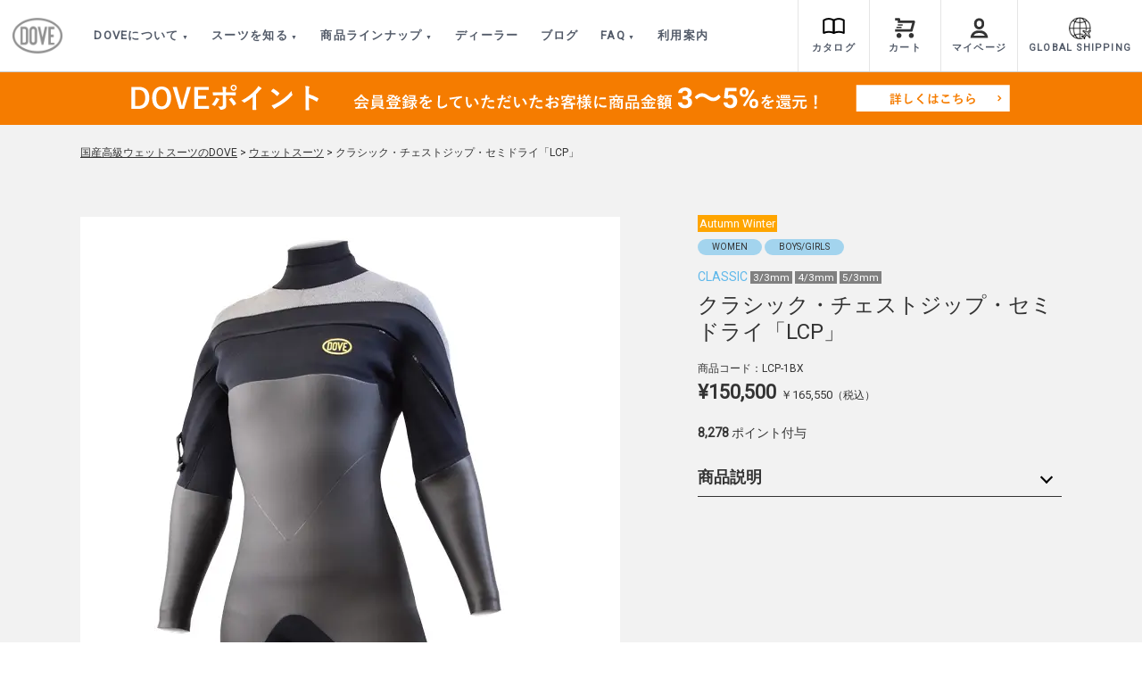

--- FILE ---
content_type: text/html; charset=UTF-8
request_url: https://dovewet.com/products/58434/
body_size: 42369
content:
<!DOCTYPE html>
<html lang="ja">
<head>
  <meta charset="UTF-8">
  <meta name="viewport" content="width=device-width, initial-scale=1.0">
  <meta http-equiv="X-UA-Compatible" content="IE=edge">
  <link rel="shortcut icon" href="https://dovewet.com/wp-content/themes/dove/images/favicon.ico" type="image/vnd.microsoft.ico"/>
  <link rel="stylesheet" href="https://use.fontawesome.com/releases/v5.5.0/css/all.css" integrity="sha384-B4dIYHKNBt8Bc12p+WXckhzcICo0wtJAoU8YZTY5qE0Id1GSseTk6S+L3BlXeVIU"
        crossorigin="anonymous">
	<link rel="stylesheet" href="https://use.fontawesome.com/releases/v5.15.4/css/all.css" integrity="sha384-DyZ88mC6Up2uqS4h/KRgHuoeGwBcD4Ng9SiP4dIRy0EXTlnuz47vAwmeGwVChigm" crossorigin="anonymous">
  <link href="https://fonts.googleapis.com/css?family=Nunito+Sans:200,300,400" rel="stylesheet">
  <link href="https://fonts.googleapis.com/css?family=Roboto" rel="stylesheet">  <title>クラシック・チェストジップ・セミドライ「LCP」</title>

		<!-- All in One SEO 4.9.3 - aioseo.com -->
	<meta name="description" content="チェストジップ・セミドライにPOPEYEのファスナー構造を合体させた『LCP』が登場。POPEYEの特徴でもある大きな開口部と重なりのない肩周りがストレスフリーな着心地を実現。セミドライ用マテリアル2種類から選択可能でさまざまなシチュエーションで着用していただけます。" />
	<meta name="robots" content="max-image-preview:large" />
	<link rel="canonical" href="https://dovewet.com/products/58434/" />
	<meta name="generator" content="All in One SEO (AIOSEO) 4.9.3" />
		<meta property="og:locale" content="ja_JP" />
		<meta property="og:site_name" content="DOVE SURFING WETSUITS" />
		<meta property="og:type" content="article" />
		<meta property="og:title" content="クラシック・チェストジップ・セミドライ「LCP」" />
		<meta property="og:description" content="チェストジップ・セミドライにPOPEYEのファスナー構造を合体させた『LCP』が登場。POPEYEの特徴でもある大きな開口部と重なりのない肩周りがストレスフリーな着心地を実現。セミドライ用マテリアル2種類から選択可能でさまざまなシチュエーションで着用していただけます。" />
		<meta property="og:url" content="https://dovewet.com/products/58434/" />
		<meta property="og:image" content="https://dovewet.com/wp-content/uploads/2018/05/dove_og.png" />
		<meta property="og:image:secure_url" content="https://dovewet.com/wp-content/uploads/2018/05/dove_og.png" />
		<meta property="og:image:width" content="160" />
		<meta property="og:image:height" content="114" />
		<meta property="article:published_time" content="2022-08-30T01:06:50+00:00" />
		<meta property="article:modified_time" content="2025-11-14T10:06:33+00:00" />
		<meta name="twitter:card" content="summary" />
		<meta name="twitter:title" content="クラシック・チェストジップ・セミドライ「LCP」" />
		<meta name="twitter:description" content="チェストジップ・セミドライにPOPEYEのファスナー構造を合体させた『LCP』が登場。POPEYEの特徴でもある大きな開口部と重なりのない肩周りがストレスフリーな着心地を実現。セミドライ用マテリアル2種類から選択可能でさまざまなシチュエーションで着用していただけます。" />
		<meta name="twitter:image" content="https://dovewet.com/wp-content/uploads/2018/05/dove_og.png" />
		<script type="application/ld+json" class="aioseo-schema">
			{"@context":"https:\/\/schema.org","@graph":[{"@type":"BreadcrumbList","@id":"https:\/\/dovewet.com\/products\/58434\/#breadcrumblist","itemListElement":[{"@type":"ListItem","@id":"https:\/\/dovewet.com#listItem","position":1,"name":"Home","item":"https:\/\/dovewet.com","nextItem":{"@type":"ListItem","@id":"https:\/\/dovewet.com\/products\/#listItem","name":"\u30a6\u30a7\u30c3\u30c8\u30b9\u30fc\u30c4"}},{"@type":"ListItem","@id":"https:\/\/dovewet.com\/products\/#listItem","position":2,"name":"\u30a6\u30a7\u30c3\u30c8\u30b9\u30fc\u30c4","item":"https:\/\/dovewet.com\/products\/","nextItem":{"@type":"ListItem","@id":"https:\/\/dovewet.com\/products_cat\/wetsuits\/#listItem","name":"WETSUITS"},"previousItem":{"@type":"ListItem","@id":"https:\/\/dovewet.com#listItem","name":"Home"}},{"@type":"ListItem","@id":"https:\/\/dovewet.com\/products_cat\/wetsuits\/#listItem","position":3,"name":"WETSUITS","item":"https:\/\/dovewet.com\/products_cat\/wetsuits\/","nextItem":{"@type":"ListItem","@id":"https:\/\/dovewet.com\/products\/58434\/#listItem","name":"\u30af\u30e9\u30b7\u30c3\u30af\u30fb\u30c1\u30a7\u30b9\u30c8\u30b8\u30c3\u30d7\u30fb\u30bb\u30df\u30c9\u30e9\u30a4\u300cLCP\u300d"},"previousItem":{"@type":"ListItem","@id":"https:\/\/dovewet.com\/products\/#listItem","name":"\u30a6\u30a7\u30c3\u30c8\u30b9\u30fc\u30c4"}},{"@type":"ListItem","@id":"https:\/\/dovewet.com\/products\/58434\/#listItem","position":4,"name":"\u30af\u30e9\u30b7\u30c3\u30af\u30fb\u30c1\u30a7\u30b9\u30c8\u30b8\u30c3\u30d7\u30fb\u30bb\u30df\u30c9\u30e9\u30a4\u300cLCP\u300d","previousItem":{"@type":"ListItem","@id":"https:\/\/dovewet.com\/products_cat\/wetsuits\/#listItem","name":"WETSUITS"}}]},{"@type":"Organization","@id":"https:\/\/dovewet.com\/#organization","name":"\u56fd\u7523\u9ad8\u7d1a\u30a6\u30a7\u30c3\u30c8\u30b9\u30fc\u30c4\u306eDOVE","description":"DOVE SURFING WETSUITS","url":"https:\/\/dovewet.com\/"},{"@type":"WebPage","@id":"https:\/\/dovewet.com\/products\/58434\/#webpage","url":"https:\/\/dovewet.com\/products\/58434\/","name":"\u30af\u30e9\u30b7\u30c3\u30af\u30fb\u30c1\u30a7\u30b9\u30c8\u30b8\u30c3\u30d7\u30fb\u30bb\u30df\u30c9\u30e9\u30a4\u300cLCP\u300d","description":"\u30c1\u30a7\u30b9\u30c8\u30b8\u30c3\u30d7\u30fb\u30bb\u30df\u30c9\u30e9\u30a4\u306bPOPEYE\u306e\u30d5\u30a1\u30b9\u30ca\u30fc\u69cb\u9020\u3092\u5408\u4f53\u3055\u305b\u305f\u300eLCP\u300f\u304c\u767b\u5834\u3002POPEYE\u306e\u7279\u5fb4\u3067\u3082\u3042\u308b\u5927\u304d\u306a\u958b\u53e3\u90e8\u3068\u91cd\u306a\u308a\u306e\u306a\u3044\u80a9\u5468\u308a\u304c\u30b9\u30c8\u30ec\u30b9\u30d5\u30ea\u30fc\u306a\u7740\u5fc3\u5730\u3092\u5b9f\u73fe\u3002\u30bb\u30df\u30c9\u30e9\u30a4\u7528\u30de\u30c6\u30ea\u30a2\u30eb2\u7a2e\u985e\u304b\u3089\u9078\u629e\u53ef\u80fd\u3067\u3055\u307e\u3056\u307e\u306a\u30b7\u30c1\u30e5\u30a8\u30fc\u30b7\u30e7\u30f3\u3067\u7740\u7528\u3057\u3066\u3044\u305f\u3060\u3051\u307e\u3059\u3002","inLanguage":"ja","isPartOf":{"@id":"https:\/\/dovewet.com\/#website"},"breadcrumb":{"@id":"https:\/\/dovewet.com\/products\/58434\/#breadcrumblist"},"datePublished":"2022-08-30T10:06:50+09:00","dateModified":"2025-11-14T19:06:33+09:00"},{"@type":"WebSite","@id":"https:\/\/dovewet.com\/#website","url":"https:\/\/dovewet.com\/","name":"\u56fd\u7523\u9ad8\u7d1a\u30a6\u30a7\u30c3\u30c8\u30b9\u30fc\u30c4\u306eDOVE","description":"DOVE SURFING WETSUITS","inLanguage":"ja","publisher":{"@id":"https:\/\/dovewet.com\/#organization"}}]}
		</script>
		<!-- All in One SEO -->

	<script>
		var ajaxurl = 'https://dovewet.com/wp-admin/admin-ajax.php';
	</script>
<link rel="alternate" type="application/rss+xml" title="国産高級ウェットスーツのDOVE &raquo; フィード" href="https://dovewet.com/feed/" />
<link rel="alternate" type="application/rss+xml" title="国産高級ウェットスーツのDOVE &raquo; コメントフィード" href="https://dovewet.com/comments/feed/" />
<script type="text/javascript" id="wpp-js" src="https://dovewet.com/wp-content/plugins/wordpress-popular-posts/assets/js/wpp.min.js?ver=7.3.6" data-sampling="0" data-sampling-rate="100" data-api-url="https://dovewet.com/wp-json/wordpress-popular-posts" data-post-id="58434" data-token="019a159303" data-lang="0" data-debug="0"></script>
<link rel="alternate" title="oEmbed (JSON)" type="application/json+oembed" href="https://dovewet.com/wp-json/oembed/1.0/embed?url=https%3A%2F%2Fdovewet.com%2Fproducts%2F58434%2F" />
<link rel="alternate" title="oEmbed (XML)" type="text/xml+oembed" href="https://dovewet.com/wp-json/oembed/1.0/embed?url=https%3A%2F%2Fdovewet.com%2Fproducts%2F58434%2F&#038;format=xml" />
<style id='wp-img-auto-sizes-contain-inline-css' type='text/css'>
img:is([sizes=auto i],[sizes^="auto," i]){contain-intrinsic-size:3000px 1500px}
/*# sourceURL=wp-img-auto-sizes-contain-inline-css */
</style>
<style id='wp-emoji-styles-inline-css' type='text/css'>

	img.wp-smiley, img.emoji {
		display: inline !important;
		border: none !important;
		box-shadow: none !important;
		height: 1em !important;
		width: 1em !important;
		margin: 0 0.07em !important;
		vertical-align: -0.1em !important;
		background: none !important;
		padding: 0 !important;
	}
/*# sourceURL=wp-emoji-styles-inline-css */
</style>
<style id='wp-block-library-inline-css' type='text/css'>
:root{--wp-block-synced-color:#7a00df;--wp-block-synced-color--rgb:122,0,223;--wp-bound-block-color:var(--wp-block-synced-color);--wp-editor-canvas-background:#ddd;--wp-admin-theme-color:#007cba;--wp-admin-theme-color--rgb:0,124,186;--wp-admin-theme-color-darker-10:#006ba1;--wp-admin-theme-color-darker-10--rgb:0,107,160.5;--wp-admin-theme-color-darker-20:#005a87;--wp-admin-theme-color-darker-20--rgb:0,90,135;--wp-admin-border-width-focus:2px}@media (min-resolution:192dpi){:root{--wp-admin-border-width-focus:1.5px}}.wp-element-button{cursor:pointer}:root .has-very-light-gray-background-color{background-color:#eee}:root .has-very-dark-gray-background-color{background-color:#313131}:root .has-very-light-gray-color{color:#eee}:root .has-very-dark-gray-color{color:#313131}:root .has-vivid-green-cyan-to-vivid-cyan-blue-gradient-background{background:linear-gradient(135deg,#00d084,#0693e3)}:root .has-purple-crush-gradient-background{background:linear-gradient(135deg,#34e2e4,#4721fb 50%,#ab1dfe)}:root .has-hazy-dawn-gradient-background{background:linear-gradient(135deg,#faaca8,#dad0ec)}:root .has-subdued-olive-gradient-background{background:linear-gradient(135deg,#fafae1,#67a671)}:root .has-atomic-cream-gradient-background{background:linear-gradient(135deg,#fdd79a,#004a59)}:root .has-nightshade-gradient-background{background:linear-gradient(135deg,#330968,#31cdcf)}:root .has-midnight-gradient-background{background:linear-gradient(135deg,#020381,#2874fc)}:root{--wp--preset--font-size--normal:16px;--wp--preset--font-size--huge:42px}.has-regular-font-size{font-size:1em}.has-larger-font-size{font-size:2.625em}.has-normal-font-size{font-size:var(--wp--preset--font-size--normal)}.has-huge-font-size{font-size:var(--wp--preset--font-size--huge)}.has-text-align-center{text-align:center}.has-text-align-left{text-align:left}.has-text-align-right{text-align:right}.has-fit-text{white-space:nowrap!important}#end-resizable-editor-section{display:none}.aligncenter{clear:both}.items-justified-left{justify-content:flex-start}.items-justified-center{justify-content:center}.items-justified-right{justify-content:flex-end}.items-justified-space-between{justify-content:space-between}.screen-reader-text{border:0;clip-path:inset(50%);height:1px;margin:-1px;overflow:hidden;padding:0;position:absolute;width:1px;word-wrap:normal!important}.screen-reader-text:focus{background-color:#ddd;clip-path:none;color:#444;display:block;font-size:1em;height:auto;left:5px;line-height:normal;padding:15px 23px 14px;text-decoration:none;top:5px;width:auto;z-index:100000}html :where(.has-border-color){border-style:solid}html :where([style*=border-top-color]){border-top-style:solid}html :where([style*=border-right-color]){border-right-style:solid}html :where([style*=border-bottom-color]){border-bottom-style:solid}html :where([style*=border-left-color]){border-left-style:solid}html :where([style*=border-width]){border-style:solid}html :where([style*=border-top-width]){border-top-style:solid}html :where([style*=border-right-width]){border-right-style:solid}html :where([style*=border-bottom-width]){border-bottom-style:solid}html :where([style*=border-left-width]){border-left-style:solid}html :where(img[class*=wp-image-]){height:auto;max-width:100%}:where(figure){margin:0 0 1em}html :where(.is-position-sticky){--wp-admin--admin-bar--position-offset:var(--wp-admin--admin-bar--height,0px)}@media screen and (max-width:600px){html :where(.is-position-sticky){--wp-admin--admin-bar--position-offset:0px}}

/*# sourceURL=wp-block-library-inline-css */
</style><link rel='stylesheet' id='wc-blocks-style-css' href='https://dovewet.com/wp-content/plugins/woocommerce/assets/client/blocks/wc-blocks.css?ver=wc-10.4.3' type='text/css' media='all' />
<style id='global-styles-inline-css' type='text/css'>
:root{--wp--preset--aspect-ratio--square: 1;--wp--preset--aspect-ratio--4-3: 4/3;--wp--preset--aspect-ratio--3-4: 3/4;--wp--preset--aspect-ratio--3-2: 3/2;--wp--preset--aspect-ratio--2-3: 2/3;--wp--preset--aspect-ratio--16-9: 16/9;--wp--preset--aspect-ratio--9-16: 9/16;--wp--preset--color--black: #000000;--wp--preset--color--cyan-bluish-gray: #abb8c3;--wp--preset--color--white: #ffffff;--wp--preset--color--pale-pink: #f78da7;--wp--preset--color--vivid-red: #cf2e2e;--wp--preset--color--luminous-vivid-orange: #ff6900;--wp--preset--color--luminous-vivid-amber: #fcb900;--wp--preset--color--light-green-cyan: #7bdcb5;--wp--preset--color--vivid-green-cyan: #00d084;--wp--preset--color--pale-cyan-blue: #8ed1fc;--wp--preset--color--vivid-cyan-blue: #0693e3;--wp--preset--color--vivid-purple: #9b51e0;--wp--preset--gradient--vivid-cyan-blue-to-vivid-purple: linear-gradient(135deg,rgb(6,147,227) 0%,rgb(155,81,224) 100%);--wp--preset--gradient--light-green-cyan-to-vivid-green-cyan: linear-gradient(135deg,rgb(122,220,180) 0%,rgb(0,208,130) 100%);--wp--preset--gradient--luminous-vivid-amber-to-luminous-vivid-orange: linear-gradient(135deg,rgb(252,185,0) 0%,rgb(255,105,0) 100%);--wp--preset--gradient--luminous-vivid-orange-to-vivid-red: linear-gradient(135deg,rgb(255,105,0) 0%,rgb(207,46,46) 100%);--wp--preset--gradient--very-light-gray-to-cyan-bluish-gray: linear-gradient(135deg,rgb(238,238,238) 0%,rgb(169,184,195) 100%);--wp--preset--gradient--cool-to-warm-spectrum: linear-gradient(135deg,rgb(74,234,220) 0%,rgb(151,120,209) 20%,rgb(207,42,186) 40%,rgb(238,44,130) 60%,rgb(251,105,98) 80%,rgb(254,248,76) 100%);--wp--preset--gradient--blush-light-purple: linear-gradient(135deg,rgb(255,206,236) 0%,rgb(152,150,240) 100%);--wp--preset--gradient--blush-bordeaux: linear-gradient(135deg,rgb(254,205,165) 0%,rgb(254,45,45) 50%,rgb(107,0,62) 100%);--wp--preset--gradient--luminous-dusk: linear-gradient(135deg,rgb(255,203,112) 0%,rgb(199,81,192) 50%,rgb(65,88,208) 100%);--wp--preset--gradient--pale-ocean: linear-gradient(135deg,rgb(255,245,203) 0%,rgb(182,227,212) 50%,rgb(51,167,181) 100%);--wp--preset--gradient--electric-grass: linear-gradient(135deg,rgb(202,248,128) 0%,rgb(113,206,126) 100%);--wp--preset--gradient--midnight: linear-gradient(135deg,rgb(2,3,129) 0%,rgb(40,116,252) 100%);--wp--preset--font-size--small: 13px;--wp--preset--font-size--medium: 20px;--wp--preset--font-size--large: 36px;--wp--preset--font-size--x-large: 42px;--wp--preset--spacing--20: 0.44rem;--wp--preset--spacing--30: 0.67rem;--wp--preset--spacing--40: 1rem;--wp--preset--spacing--50: 1.5rem;--wp--preset--spacing--60: 2.25rem;--wp--preset--spacing--70: 3.38rem;--wp--preset--spacing--80: 5.06rem;--wp--preset--shadow--natural: 6px 6px 9px rgba(0, 0, 0, 0.2);--wp--preset--shadow--deep: 12px 12px 50px rgba(0, 0, 0, 0.4);--wp--preset--shadow--sharp: 6px 6px 0px rgba(0, 0, 0, 0.2);--wp--preset--shadow--outlined: 6px 6px 0px -3px rgb(255, 255, 255), 6px 6px rgb(0, 0, 0);--wp--preset--shadow--crisp: 6px 6px 0px rgb(0, 0, 0);}:where(.is-layout-flex){gap: 0.5em;}:where(.is-layout-grid){gap: 0.5em;}body .is-layout-flex{display: flex;}.is-layout-flex{flex-wrap: wrap;align-items: center;}.is-layout-flex > :is(*, div){margin: 0;}body .is-layout-grid{display: grid;}.is-layout-grid > :is(*, div){margin: 0;}:where(.wp-block-columns.is-layout-flex){gap: 2em;}:where(.wp-block-columns.is-layout-grid){gap: 2em;}:where(.wp-block-post-template.is-layout-flex){gap: 1.25em;}:where(.wp-block-post-template.is-layout-grid){gap: 1.25em;}.has-black-color{color: var(--wp--preset--color--black) !important;}.has-cyan-bluish-gray-color{color: var(--wp--preset--color--cyan-bluish-gray) !important;}.has-white-color{color: var(--wp--preset--color--white) !important;}.has-pale-pink-color{color: var(--wp--preset--color--pale-pink) !important;}.has-vivid-red-color{color: var(--wp--preset--color--vivid-red) !important;}.has-luminous-vivid-orange-color{color: var(--wp--preset--color--luminous-vivid-orange) !important;}.has-luminous-vivid-amber-color{color: var(--wp--preset--color--luminous-vivid-amber) !important;}.has-light-green-cyan-color{color: var(--wp--preset--color--light-green-cyan) !important;}.has-vivid-green-cyan-color{color: var(--wp--preset--color--vivid-green-cyan) !important;}.has-pale-cyan-blue-color{color: var(--wp--preset--color--pale-cyan-blue) !important;}.has-vivid-cyan-blue-color{color: var(--wp--preset--color--vivid-cyan-blue) !important;}.has-vivid-purple-color{color: var(--wp--preset--color--vivid-purple) !important;}.has-black-background-color{background-color: var(--wp--preset--color--black) !important;}.has-cyan-bluish-gray-background-color{background-color: var(--wp--preset--color--cyan-bluish-gray) !important;}.has-white-background-color{background-color: var(--wp--preset--color--white) !important;}.has-pale-pink-background-color{background-color: var(--wp--preset--color--pale-pink) !important;}.has-vivid-red-background-color{background-color: var(--wp--preset--color--vivid-red) !important;}.has-luminous-vivid-orange-background-color{background-color: var(--wp--preset--color--luminous-vivid-orange) !important;}.has-luminous-vivid-amber-background-color{background-color: var(--wp--preset--color--luminous-vivid-amber) !important;}.has-light-green-cyan-background-color{background-color: var(--wp--preset--color--light-green-cyan) !important;}.has-vivid-green-cyan-background-color{background-color: var(--wp--preset--color--vivid-green-cyan) !important;}.has-pale-cyan-blue-background-color{background-color: var(--wp--preset--color--pale-cyan-blue) !important;}.has-vivid-cyan-blue-background-color{background-color: var(--wp--preset--color--vivid-cyan-blue) !important;}.has-vivid-purple-background-color{background-color: var(--wp--preset--color--vivid-purple) !important;}.has-black-border-color{border-color: var(--wp--preset--color--black) !important;}.has-cyan-bluish-gray-border-color{border-color: var(--wp--preset--color--cyan-bluish-gray) !important;}.has-white-border-color{border-color: var(--wp--preset--color--white) !important;}.has-pale-pink-border-color{border-color: var(--wp--preset--color--pale-pink) !important;}.has-vivid-red-border-color{border-color: var(--wp--preset--color--vivid-red) !important;}.has-luminous-vivid-orange-border-color{border-color: var(--wp--preset--color--luminous-vivid-orange) !important;}.has-luminous-vivid-amber-border-color{border-color: var(--wp--preset--color--luminous-vivid-amber) !important;}.has-light-green-cyan-border-color{border-color: var(--wp--preset--color--light-green-cyan) !important;}.has-vivid-green-cyan-border-color{border-color: var(--wp--preset--color--vivid-green-cyan) !important;}.has-pale-cyan-blue-border-color{border-color: var(--wp--preset--color--pale-cyan-blue) !important;}.has-vivid-cyan-blue-border-color{border-color: var(--wp--preset--color--vivid-cyan-blue) !important;}.has-vivid-purple-border-color{border-color: var(--wp--preset--color--vivid-purple) !important;}.has-vivid-cyan-blue-to-vivid-purple-gradient-background{background: var(--wp--preset--gradient--vivid-cyan-blue-to-vivid-purple) !important;}.has-light-green-cyan-to-vivid-green-cyan-gradient-background{background: var(--wp--preset--gradient--light-green-cyan-to-vivid-green-cyan) !important;}.has-luminous-vivid-amber-to-luminous-vivid-orange-gradient-background{background: var(--wp--preset--gradient--luminous-vivid-amber-to-luminous-vivid-orange) !important;}.has-luminous-vivid-orange-to-vivid-red-gradient-background{background: var(--wp--preset--gradient--luminous-vivid-orange-to-vivid-red) !important;}.has-very-light-gray-to-cyan-bluish-gray-gradient-background{background: var(--wp--preset--gradient--very-light-gray-to-cyan-bluish-gray) !important;}.has-cool-to-warm-spectrum-gradient-background{background: var(--wp--preset--gradient--cool-to-warm-spectrum) !important;}.has-blush-light-purple-gradient-background{background: var(--wp--preset--gradient--blush-light-purple) !important;}.has-blush-bordeaux-gradient-background{background: var(--wp--preset--gradient--blush-bordeaux) !important;}.has-luminous-dusk-gradient-background{background: var(--wp--preset--gradient--luminous-dusk) !important;}.has-pale-ocean-gradient-background{background: var(--wp--preset--gradient--pale-ocean) !important;}.has-electric-grass-gradient-background{background: var(--wp--preset--gradient--electric-grass) !important;}.has-midnight-gradient-background{background: var(--wp--preset--gradient--midnight) !important;}.has-small-font-size{font-size: var(--wp--preset--font-size--small) !important;}.has-medium-font-size{font-size: var(--wp--preset--font-size--medium) !important;}.has-large-font-size{font-size: var(--wp--preset--font-size--large) !important;}.has-x-large-font-size{font-size: var(--wp--preset--font-size--x-large) !important;}
/*# sourceURL=global-styles-inline-css */
</style>

<style id='classic-theme-styles-inline-css' type='text/css'>
/*! This file is auto-generated */
.wp-block-button__link{color:#fff;background-color:#32373c;border-radius:9999px;box-shadow:none;text-decoration:none;padding:calc(.667em + 2px) calc(1.333em + 2px);font-size:1.125em}.wp-block-file__button{background:#32373c;color:#fff;text-decoration:none}
/*# sourceURL=/wp-includes/css/classic-themes.min.css */
</style>
<link rel='stylesheet' id='contact-form-7-css' href='https://dovewet.com/wp-content/plugins/contact-form-7/includes/css/styles.css?ver=6.0' type='text/css' media='all' />
<link rel='stylesheet' id='woocommerce-layout-css' href='https://dovewet.com/wp-content/plugins/woocommerce/assets/css/woocommerce-layout.css?ver=10.4.3' type='text/css' media='all' />
<link rel='stylesheet' id='woocommerce-smallscreen-css' href='https://dovewet.com/wp-content/plugins/woocommerce/assets/css/woocommerce-smallscreen.css?ver=10.4.3' type='text/css' media='only screen and (max-width: 768px)' />
<link rel='stylesheet' id='woocommerce-general-css' href='https://dovewet.com/wp-content/plugins/woocommerce/assets/css/woocommerce.css?ver=10.4.3' type='text/css' media='all' />
<style id='woocommerce-inline-inline-css' type='text/css'>
.woocommerce form .form-row .required { visibility: visible; }
/*# sourceURL=woocommerce-inline-inline-css */
</style>
<link rel='stylesheet' id='ppress-frontend-css' href='https://dovewet.com/wp-content/plugins/wp-user-avatar/assets/css/frontend.min.css?ver=4.16.8' type='text/css' media='all' />
<link rel='stylesheet' id='ppress-flatpickr-css' href='https://dovewet.com/wp-content/plugins/wp-user-avatar/assets/flatpickr/flatpickr.min.css?ver=4.16.8' type='text/css' media='all' />
<link rel='stylesheet' id='ppress-select2-css' href='https://dovewet.com/wp-content/plugins/wp-user-avatar/assets/select2/select2.min.css?ver=6.9' type='text/css' media='all' />
<link rel='stylesheet' id='wordpress-popular-posts-css-css' href='https://dovewet.com/wp-content/plugins/wordpress-popular-posts/assets/css/wpp.css?ver=7.3.6' type='text/css' media='all' />
<link rel='stylesheet' id='css-slick-css' href='https://dovewet.com/wp-content/themes/dove/css/slick.css?ver=1.6.2' type='text/css' media='all' />
<link rel='stylesheet' id='css-slick-thme-css' href='https://dovewet.com/wp-content/themes/dove/css/slick-theme.css?ver=1.6' type='text/css' media='all' />
<link rel='stylesheet' id='css-lightbox-css' href='https://dovewet.com/wp-content/themes/dove/css/lightbox.min.css?ver=1.6' type='text/css' media='all' />
<link rel='stylesheet' id='css-lightslider-css' href='https://dovewet.com/wp-content/themes/dove/css/lightslider.min.css?ver=1for_' type='text/css' media='all' />
<link rel='stylesheet' id='css-style-css' href='https://dovewet.com/wp-content/themes/dove/css/style.css?ver=6.7.3' type='text/css' media='all' />
<link rel='stylesheet' id='css-add-css' href='https://dovewet.com/wp-content/themes/dove/css/add.css?ver=6.5.8' type='text/css' media='all' />
<link rel='stylesheet' id='css-m-add-css' href='https://dovewet.com/wp-content/themes/dove/css/m_add.css?ver=1.8.9' type='text/css' media='all' />
<script type="text/javascript" src="https://dovewet.com/wp-includes/js/jquery/jquery.min.js?ver=3.7.1" id="jquery-core-js"></script>
<script type="text/javascript" src="https://dovewet.com/wp-includes/js/jquery/jquery-migrate.min.js?ver=3.4.1" id="jquery-migrate-js"></script>
<script type="text/javascript" src="https://dovewet.com/wp-content/plugins/woocommerce/assets/js/jquery-blockui/jquery.blockUI.min.js?ver=2.7.0-wc.10.4.3" id="wc-jquery-blockui-js" defer="defer" data-wp-strategy="defer"></script>
<script type="text/javascript" src="https://dovewet.com/wp-content/plugins/woocommerce/assets/js/js-cookie/js.cookie.min.js?ver=2.1.4-wc.10.4.3" id="wc-js-cookie-js" defer="defer" data-wp-strategy="defer"></script>
<script type="text/javascript" id="woocommerce-js-extra">
/* <![CDATA[ */
var woocommerce_params = {"ajax_url":"/wp-admin/admin-ajax.php","wc_ajax_url":"/?wc-ajax=%%endpoint%%","i18n_password_show":"\u30d1\u30b9\u30ef\u30fc\u30c9\u3092\u8868\u793a","i18n_password_hide":"\u30d1\u30b9\u30ef\u30fc\u30c9\u3092\u96a0\u3059"};
//# sourceURL=woocommerce-js-extra
/* ]]> */
</script>
<script type="text/javascript" src="https://dovewet.com/wp-content/plugins/woocommerce/assets/js/frontend/woocommerce.min.js?ver=10.4.3" id="woocommerce-js" defer="defer" data-wp-strategy="defer"></script>
<script type="text/javascript" src="https://dovewet.com/wp-content/plugins/wp-user-avatar/assets/flatpickr/flatpickr.min.js?ver=4.16.8" id="ppress-flatpickr-js"></script>
<script type="text/javascript" src="https://dovewet.com/wp-content/plugins/wp-user-avatar/assets/select2/select2.min.js?ver=4.16.8" id="ppress-select2-js"></script>
<script type="text/javascript" src="https://dovewet.com/wp-content/themes/dove/js/jquery.min.js?ver=3.2.1" id="js-jquery-js"></script>
<script type="text/javascript" src="https://dovewet.com/wp-content/themes/dove/js/slick.min.js?ver=1.0" id="js-slick-js"></script>
<script type="text/javascript" src="https://dovewet.com/wp-content/themes/dove/js/lightbox.min.js?ver=1.0" id="js-lightbox-js"></script>
<script type="text/javascript" src="https://dovewet.com/wp-content/themes/dove/js/lightslider.js?ver=1.0" id="js-lightslider-js"></script>
<script type="text/javascript" src="https://dovewet.com/wp-content/themes/dove/js/script.js?ver=7.2.5" id="js-script-js"></script>
<script type="text/javascript" src="https://dovewet.com/wp-content/themes/dove/js/search_wetsuits_ajax.js?ver=7.1.3" id="js-search-wetsuits-script-js"></script>
<script type="text/javascript" src="https://dovewet.com/wp-content/plugins/woocommerce_like_for_JP_EC/js/like_script_front.js?ver=6.9" id="wc-like-jp-ec-js"></script>
<link rel="https://api.w.org/" href="https://dovewet.com/wp-json/" /><link rel="EditURI" type="application/rsd+xml" title="RSD" href="https://dovewet.com/xmlrpc.php?rsd" />
<meta name="generator" content="WordPress 6.9" />
<meta name="generator" content="WooCommerce 10.4.3" />
<link rel='shortlink' href='https://dovewet.com/?p=58434' />
            <style id="wpp-loading-animation-styles">@-webkit-keyframes bgslide{from{background-position-x:0}to{background-position-x:-200%}}@keyframes bgslide{from{background-position-x:0}to{background-position-x:-200%}}.wpp-widget-block-placeholder,.wpp-shortcode-placeholder{margin:0 auto;width:60px;height:3px;background:#dd3737;background:linear-gradient(90deg,#dd3737 0%,#571313 10%,#dd3737 100%);background-size:200% auto;border-radius:3px;-webkit-animation:bgslide 1s infinite linear;animation:bgslide 1s infinite linear}</style>
            	<noscript><style>.woocommerce-product-gallery{ opacity: 1 !important; }</style></noscript>
				<script  type="text/javascript">
				!function(f,b,e,v,n,t,s){if(f.fbq)return;n=f.fbq=function(){n.callMethod?
					n.callMethod.apply(n,arguments):n.queue.push(arguments)};if(!f._fbq)f._fbq=n;
					n.push=n;n.loaded=!0;n.version='2.0';n.queue=[];t=b.createElement(e);t.async=!0;
					t.src=v;s=b.getElementsByTagName(e)[0];s.parentNode.insertBefore(t,s)}(window,
					document,'script','https://connect.facebook.net/en_US/fbevents.js');
			</script>
			<!-- WooCommerce Facebook Integration Begin -->
			<script  type="text/javascript">

				fbq('init', '259572335195424', {}, {
    "agent": "woocommerce-10.4.3-1.11.4"
});

				fbq( 'track', 'PageView', {
    "source": "woocommerce",
    "version": "10.4.3",
    "pluginVersion": "1.11.4"
} );

				document.addEventListener( 'DOMContentLoaded', function() {
					jQuery && jQuery( function( $ ) {
						// insert placeholder for events injected when a product is added to the cart through AJAX
						$( document.body ).append( '<div class=\"wc-facebook-pixel-event-placeholder\"></div>' );
					} );
				}, false );

			</script>
			<!-- WooCommerce Facebook Integration End -->
			<link rel="icon" href="https://dovewet.com/wp-content/uploads/2026/01/cropped-DOVE-32x32.png" sizes="32x32" />
<link rel="icon" href="https://dovewet.com/wp-content/uploads/2026/01/cropped-DOVE-192x192.png" sizes="192x192" />
<link rel="apple-touch-icon" href="https://dovewet.com/wp-content/uploads/2026/01/cropped-DOVE-180x180.png" />
<meta name="msapplication-TileImage" content="https://dovewet.com/wp-content/uploads/2026/01/cropped-DOVE-270x270.png" />


  <!-- google Analytics -->
  <script>
    (function(i,s,o,g,r,a,m){i['GoogleAnalyticsObject']=r;i[r]=i[r]||function(){
    (i[r].q=i[r].q||[]).push(arguments)},i[r].l=1*new Date();a=s.createElement(o),
    m=s.getElementsByTagName(o)[0];a.async=1;a.src=g;m.parentNode.insertBefore(a,m)
    })(window,document,'script','//www.google-analytics.com/analytics.js','ga');

    ga('create', 'UA-54703514-1', 'auto');
    ga('send', 'pageview');

  </script>
  <!--// google Analytics -->

  	<!-- Global site tag (gtag.js) – Google Analytics -->
	<script async src="https://www.googletagmanager.com/gtag/js?id=G-Y3Z8SRGK8F"></script>
	<script>
		window.dataLayer = window.dataLayer || [];
		function gtag(){dataLayer.push(arguments);}
		gtag('js', new Date());

		gtag('config', 'G-Y3Z8SRGK8F');
	</script>
<link rel='stylesheet' id='wc-stripe-blocks-checkout-style-css' href='https://dovewet.com/wp-content/plugins/woocommerce-gateway-stripe/build/upe-blocks.css?ver=4bd257db862fbe0bd8d53b5c6faf44db' type='text/css' media='all' />
</head>

<div class="cashless">
		</div><!-- /.cashless -->


<body>

     <div class="area-all">
  	<header class="area-header m_area-header">
		<div class="area-header__inner">
			<div class="prt-headerbar">
				<div class="prt-headerbar__inner">
					<div class="prt-headerbar__logo"><a href="https://dovewet.com/"><img src="https://dovewet.com/wp-content/uploads/2026/01/cropped-DOVE.png" alt=""></a></div>

					<div class="prt-headermenu pc">
						<ul class="prt-headermenu__list left">
							<li class="prt-headermenu__list--item prt-headermenu__parent">
								<a href="https://dovewet.com/" style="pointer-events: none;">DOVEについて</a>
								<ul class="prt-headermenu__child__list" style="min-width:250px;">
									<li class="prt-headermenu__child__list__item"><a href="https://dovewet.com/history/">DOVEの歴史</a></li>
									<li class="prt-headermenu__child__list__item"><a href="https://dovewet.com/company/">会社情報</a></li>
									<li class="prt-headermenu__child__list__item"><a href="https://dovewet.com/factory/">ウェットスーツの製造過程</a></li>
									<li class="prt-headermenu__child__list__item"><a href="https://dovewet.com/sdgs/">SDGsへの取り組み</a></li>

								</ul>
							</li>
							<li class="prt-headermenu__list--item prt-headermenu__parent">
								<a href="https://dovewet.com/ "style="pointer-events:none;">スーツを知る</a>
								<ul class="prt-headermenu__child__list" style="min-width:250px;">
									<li class="prt-headermenu__child__list__item"><a href="https://dovewet.com/about-suits/">スーツを知るトップ</a></li>
									<li class="prt-headermenu__child__list__item"><a href="https://dovewet.com/mad_tailor/">マッドテーラー開発ストーリー</a></li>
									<li class="prt-headermenu__child__list__item"><a href="https://dovewet.com/about-hot-suits/">ホットスーツ開発ストーリー</a></li>
									<li class="prt-headermenu__child__list__item"><a href="https://dovewet.com/about-wetsuits/">ウェットスーツについて</a></li>
									<li class="prt-headermenu__child__list__item"><a href="https://dovewet.com/about-impact/">インパクトスーツについて</a></li>
									<li class="prt-headermenu__child__list__item"><a href="https://dovewet.com/about-easy-puddle/">イージーパドルについて</a></li>
									<li class="prt-headermenu__child__list__item"><a href="https://dovewet.com/about_model/">各モデルの特徴</a></li>
									<li class="prt-headermenu__child__list__item"><a href="https://dovewet.com/zip_type/">各ZIP TYPE の特徴</a></li>
									<li class="prt-headermenu__child__list__item"><a href="https://dovewet.com/about_temperature/">タイプ別適正水温・気温</a></li>
									<li class="prt-headermenu__child__list__item"><a href="https://dovewet.com/about-material/">生地素材について</a></li>
									<!--<li class="prt-headermenu__child__list__item"><a href="https://dovewet.com/faq/">よくあるご質問</a></li>-->
								</ul>
							</li>
							<li class="prt-headermenu__list--item prt-headermenu__parent">
								<a href="https://dovewet.com/ " style="pointer-events: none;">商品ラインナップ</a>
								<ul class="prt-headermenu__child__list" style="min-width:180px;">
										<li class="prt-headermenu__child__list__item"><a href="https://dovewet.com/products_cat/wetsuits/">オーダースーツ</a></li>
										<li class="prt-headermenu__child__list__item"><a href="https://dovewet.com/product-category/ready_made_wetsuits/">既成スーツ</a></li>
										<!--<li class="prt-headermenu__child__list__item"><a href="https://dovewet.com/products_cat/protector/">インパクトスーツ</a></li>-->
										<li class="prt-headermenu__child__list__item"><a href="https://dovewet.com/product-category/outlet/">アウトレット</a></li>
										<li class="prt-headermenu__child__list__item"><a href="https://dovewet.com/product-category/high-summer-item/">D-liteアイテム</a></li>
										<li class="prt-headermenu__child__list__item"><a href="https://dovewet.com/product-category/surf-gear/">サーフギア</a></li>
										<li class="prt-headermenu__child__list__item"><a href="https://dovewet.com/product-category/neoprene-item/">ネオプレーンアイテム</a></li>
										<li class="prt-headermenu__child__list__item"><a href="https://dovewet.com/product-category/accesories/">アクセサリー</a></li>
										<li class="prt-headermenu__child__list__item"><a href="https://dovewet.com/product-category/clothing/">クロージング</a></li>
										<li class="prt-headermenu__child__list__item"><a href="https://dovewet.com/product-category/sticker/">ステッカー</a></li>
										<li class="prt-headermenu__child__list__item"><a href="https://dovewet.com/product-category/50th_item/">アニバーサリー</a></li>
										<li class="prt-headermenu__child__list__item"><a href="https://dovewet.com/product-tag/boukan/">防寒対策グッズ</a></li>
								</ul>
							</li>
							<li class="prt-headermenu__list--item prt-headermenu__parent">
								<a href="https://dovewet.com/dealers/" class="ap-after-mark">ディーラー</a>
								<!--<ul class="prt-headermenu__child__list" style="min-width:180px;">
									 <li class="prt-headermenu__child__list__item"><a href="https://dovewet.com/rider/">ライダー一覧</a></li> 
									<li class="prt-headermenu__child__list__item"><a href="https://dovewet.com/dealers/">ディーラー一覧</a></li>
								</ul>-->
							</li>
							<li class="prt-headermenu__list--item prt-headermenu__parent">
								<a href="https://dovewet.com/dove-blog/" class="ap-after-mark">ブログ</a>
								<!--<ul class="prt-headermenu__child__list" style="min-width:200px;">
									<li class="prt-headermenu__child__list__item"><a href="https://dovewet.com/dove-staff-blog/">DOVE BLOG</a></li>
									<li class="prt-headermenu__child__list__item"><a href="https://dovewet.com/trip_master/">旅の達人 BLOG</a></li>
								</ul>-->
							</li>

							<li class="prt-headermenu__list--item prt-headermenu__parent">
								<a href="#">FAQ</a>
								<ul class="prt-headermenu__child__list" style="min-width:200px;">
									<li class="prt-headermenu__child__list__item"><a href="https://dovewet.com/faq/">FAQ</a></li>
									<li class="prt-headermenu__child__list__item"><a href="https://dovewet.com/about_shopping/">お買い物について</a></li>
									<li class="prt-headermenu__child__list__item"><a href="https://dovewet.com/repair_faq/">修理について</a></li>
								</ul>
							</li>

							<li class="prt-headermenu__list--item"><a href="https://dovewet.com/how-to-use/">利用案内</a></li>

							<!-- <li class="prt-headermenu__list--item"><a href="https://dovewet.com/movies/">動画</a></li> -->
						</ul>
						<ul class="prt-headermenu__list right">

								<li class="prt-headermenu__list--item icon"><a href="https://dovewet.com/simulator_v3_top/"><img src="https://dovewet.com/wp-content/themes/dove/images/icon_catalog.svg"><span>カタログ</span></a></li>
								<li class="prt-headermenu__list--item icon"><a href="https://dovewet.com/cart/"><img src="https://dovewet.com/wp-content/themes/dove/images/icon_cart2.svg"><span>カート</span></a></li>
								<li class="prt-headermenu__list--item icon"><a href="https://dovewet.com/my-account/"><img src="https://dovewet.com/wp-content/themes/dove/images/icon_mypage2.svg"><span>マイページ</span></a></li>
								<li class="prt-headermenu__list--item icon"><a href="https://dovewet.com/global_shipping_guidance/"><img src="https://dovewet.com/wp-content/themes/dove/images/icon_worldwide.png"><span>GLOBAL SHIPPING</span></a></li>
						</ul>
					</div><!-- prt-headermenu -->

				 	<div id="cart-area_wrap" class="sp">
						<div id="btn-area">
							<li><a href="https://dovewet.com/simulator_v3_top/">
								<img src="https://dovewet.com/wp-content/themes/dove/images/icon_catalog.svg"><span><small>カタログ</small></span></a></li>

							<li><a href="https://dovewet.com/cart/">
								<img src="https://dovewet.com/wp-content/themes/dove/images/icon_cart2.svg"><span>カート</span>
							</a></li>

							<li><a href="https://dovewet.com/my-account/">
								<img src="https://dovewet.com/wp-content/themes/dove/images/icon_mypage2.svg"><span>マイページ</span>
							</a></li>

							<li><a href="https://dovewet.com/global_shipping_guidance/">
								<img src="https://dovewet.com/wp-content/themes/dove/images/icon_worldwide.png"><span>GLOBAL SHIPPING</span>
							</a></li>


						</div>
					</div>

					<div class="prt-headermenu2_sp sp">
						<a href="javascript:void(0)" id="spmenu-btn">
							<span></span>
							<span></span>
							<span></span>
						</a>
						<ul class="prt-headermenu2_sp__list">
							<li>
								<div class="spmenu--parent ap-accordion-ttl header-accordion-ttl">
									<span>オーダースーツ</span>
								</div>
								<ul>	
									<li class="spmenu--item"><a href="https://dovewet.com/products_cat/wetsuits/?brand=MAD%20TAILOR">
										<span>
											<img src="https://dovewet.com/wp-content/uploads/2024/09/top_mad.png" alt="">
											<p>マッドテーラー<small>ラグジュアリーと革新が融合した、DOVE最高峰モデル</small></p>
										</span>
									</a></li>
									<!-- <li class="spmenu--subitem">
										<ul class="spmenu--subitem_list">
											<li><a href="https://dovewet.com/products_cat/wetsuits/?brand=MAD%20TAILOR">
												<span>オーダースーツ（40）</span>
											</a></li>
											<li><a href="https://dovewet.com/product-category/ready_made_wetsuits/?brand=MAD%20TAILOR">
												<span>既成スーツ（0）</span>
											</a></li>
										</ul>
									</li> -->
									<li class="spmenu--item"><a href="https://dovewet.com/products_cat/wetsuits/?brand=DOVE%20クラシック">
										<span>
											<img src="https://dovewet.com/wp-content/uploads/2022/08/top_classic_ba.png" alt="">
											<p>クラシック<small>時代を超えて愛される、オールドスクールスタイル</small></p>
										</span>
									</a></li>
									<!-- <li class="spmenu--subitem">
										<ul class="spmenu--subitem_list">
											<li><a href="https://dovewet.com/products_cat/wetsuits/?brand=DOVE%20クラシック">
												<span>オーダースーツ（56）</span>
											</a></li>
											<li><a href="https://dovewet.com/product-category/ready_made_wetsuits/?brand=DOVE%20クラシック">
												<span>既成スーツ（2）</span>
											</a></li>
										</ul>
									</li> -->
									<li class="spmenu--item"><a href="https://dovewet.com/products_cat/wetsuits/?brand=DOVE%20レギュラー">
										<span>
											<img src="https://dovewet.com/wp-content/uploads/2022/08/top_regular_ba.png" alt="">
											<p>レギュラー<small>確かな品質と機能を兼ね備えた、スタンダードモデル</small></p>
										</span>
									</a></li>
									<!-- <li class="spmenu--subitem">
										<ul class="spmenu--subitem_list">
											<li><a href="https://dovewet.com/products_cat/wetsuits/?brand=DOVE%20レギュラー">
												<span>オーダースーツ（52）</span>
											</a></li>
											<li><a href="https://dovewet.com/product-category/ready_made_wetsuits/?brand=DOVE%20レギュラー">
												<span>既成スーツ（4）</span>
											</a></li>
										</ul>
									</li> -->
									<!--ここから変更-->
									<li class="spmenu--item"><a href="https://dovewet.com/products_cat/wetsuits/?brand=LIMITED">
										<span>
											<img src="https://dovewet.com/wp-content/uploads/2022/08/topi_limited-1.png" alt="">
											<p>リミテッド<small>エントリーユーザーモデルのウェットスーツ</small></p>
										</span>
									</a></li>
									<!-- <li class="spmenu--subitem">
										<ul class="spmenu--subitem_list">
											<li><a href="https://dovewet.com/products_cat/wetsuits/?brand=LIMITED">
												<span>オーダースーツ（23）</span>
											</a></li>
											<li><a href="https://dovewet.com/product-category/ready_made_wetsuits/?brand=LIMITED">
												<span>既成スーツ（8）</span>
											</a></li>

										</ul>
									</li> -->
									<li class="spmenu--item"><a href="https://dovewet.com/products_cat/wetsuits/?brand=JUNIOR">
										<span>
											<img src="https://dovewet.com/wp-content/uploads/2024/09/top_junior-1.png" alt="">
											<p>ジュニア<small>優れたジュニアモデルウェットスーツ</small></p>
										</span>
									</a></li>
									<!-- <li class="spmenu--subitem">
										<ul class="spmenu--subitem_list">
											<li><a href="https://dovewet.com/products_cat/wetsuits/brand=JUNIOR">
												<span>オーダースーツ（8）</span>
											</a></li>
											<li><a href="https://dovewet.com/product-category/ready_made_wetsuits/?sex=JUNIOR">
												<span>既成スーツ（0）</span>
											</a></li>

										</ul>
									</li> -->

									<li class="spmenu--item"><a href="https://dovewet.com/products_cat/wetsuits/?brand=%E3%83%9B%E3%83%83%E3%83%88%E3%82%B9%E3%83%BC%E3%83%84">
										<span>
											<img src="https://dovewet.com/wp-content/uploads/2025/02/product-style2.png" alt="">
											<p>ホットスーツ<small>真冬のサーフィンライフを温かくサポート</small></p>
										</span>
									</a></li>
									<li class="spmenu--item"><a href="https://dovewet.com/products_cat/wetsuits/?brand=EASY%20PADDLE">
										<span>
											<img src="https://dovewet.com/wp-content/uploads/2024/09/600_1000_easy_ba.png" alt="">
											<p>イージーパドル<small>体力の負担を軽減することを目的に開発されたスーツ</small></p>
										</span>
									</a></li>
									<li class="spmenu--item"><a href="https://dovewet.com/products_cat/wetsuits/?brand=IMPACT%20SUITS">
										<span>
											<img src="https://dovewet.com/wp-content/uploads/2024/09/imp.png" alt="">
											<p>インパクトスーツ<small>体を衝撃から守るインパクトスーツ</small></p>
										</span>
									</a></li>
									<!--<li class="spmenu--item"><a href="https://dovewet.com/products_cat/wetsuits/?brand=DOVE%20SUP">
										<span>
											<img src="https://dovewet.com/wp-content/uploads/2020/07/product-style4.png" alt="">
											<p>サップ用<small>スタンドアップパドル専用として開発されたスーツ</small></p>
										</span>
									</a></li>-->

									<!-- <li class="spmenu--parent">
										<span>お値打ちスーツ</span>
								</li> 
									<li class="spmenu--item"><a href="https://dovewet.com/products_cat/wetsuits/?brand=LIMITED">
										<span>
											<img src="https://dovewet.com/wp-content/uploads/2020/07/product-reason1.png" alt="">
											<p>リミテッド<small>高品質ながらコストパフォーマンスを考えられた低価格モデル</small></p>
										</span>
									</a></li>
									<li class="spmenu--item"><a href="https://dovewet.com/product-category/outlet/">
										<span>
											<img src="https://dovewet.com/wp-content/uploads/2024/09/top_outret.png" alt="">
											<p>アウトレット<small>展示品やカタログなどの撮影用に製作した商品を買い得価格で販売。</small></p>
										</span>
									</a></li> -->
								</ul>
							</li>
							<li>
								<div class="spmenu--parent ap-accordion-ttl header-accordion-ttl">
									<span>その他商品</span>
								</div>
								<ul>
								<li class="spmenu--item"><a href="https://dovewet.com/product-category/ready_made_wetsuits/">
									<span>
										<img src="https://dovewet.com/wp-content/uploads/2025/01/top_kisei.png" alt="">
										<p>既成ウェットスーツ<small>サイズ展開を豊富にご用意。即日発送が可能</small></p>
									</span>
								</a></li>
								<li class="spmenu--item"><a href="https://dovewet.com/product-category/outlet/">
									<span>
										<img src="https://dovewet.com/wp-content/uploads/2025/01/top_outret.png" alt="">
										<p>アウトレット<small>通常価格よりもお得なアウトレットスーツ</small></p>
									</span>
								</a></li> 

								<li class="spmenu--item"><a href="https://dovewet.com/product-category/high-summer-item/">
									<span>
										<img src="https://dovewet.com/wp-content/uploads/2025/01/high-summer.png" alt="">
										<p>D-liteアイテム<small>日差しと寒さ対策。暖かいところでのサーフィンに</small></p>
									</span>
								</a></li>


								<li class="spmenu--item"><a href="https://dovewet.com/product-category/surf-gear">
									<span>
										<img src="https://dovewet.com/wp-content/uploads/2025/01/surf_gear.png" alt="">
										<p>サーフギア<small>防寒アイテムなどダブオリジナル商品</small></p>
									</span>
								</a></li>
								<li class="spmenu--item"><a href="https://dovewet.com/product-category/neoprene-item/">
									<span>
										<img src="https://dovewet.com/wp-content/uploads/2025/01/neoprene.png" alt="">
										<p>ネオプレーンアイテム<small>ウェットスーツにも使用される生地の端切れを使用したサステナブル商品</small></p>
									</span>
								</a></li>
								<li class="spmenu--item"><a href="https://dovewet.com/product-category/accesories/">
									<span>
									<img src="https://dovewet.com/wp-content/uploads/2025/01/accessories.png" alt="">
										<p>アクセサリー<small>ダブがお勧めするサーフィングッズの数々</small></p>
									</span>
								</a></li>
								<li class="spmenu--item"><a href="https://dovewet.com/product-category/clothing/">
									<span>
										<img src="https://dovewet.com/wp-content/uploads/2025/01/clothing.png" alt="">
										<p>クロージング<small>ダブオリジナルデザインの商品を多数ご用意</small></p>
									</span>
								</a></li>
								<li class="spmenu--item"><a href="https://dovewet.com/product-category/sticker/">
									<span>
										<img src="https://dovewet.com/wp-content/uploads/2025/01/sticker.png" alt="">
										<p>ステッカー<small>様々なバリエーションを揃えるダブオリジナルのステッカー</small></p>
									</span>
								</a></li>
								<li class="spmenu--item"><a href="https://dovewet.com/product-category/50th_item/">
									<span>
										<img src="https://dovewet.com/wp-content/uploads/2025/01/anniversary.png" alt="">
										<p>アニバーサリー<small>DOVE50周年を記念した貴重なアイテム</small></p>
									</span>
								</a></li>
								</ul>
							</li>
							<li>
								<div class="spmenu--parent ap-accordion-ttl header-accordion-ttl">
									<span>BLOG</span>
								</div>
								<ul>
									<li class="spmenu--term"><a href="https://dovewet.com/dove-blog/">
										<span>BLOGトップ</span>
									</a></li>
									<!-- <li class="spmenu--term"><a href="https://dovewet.com/dove-staff-blog/">
										<span>DOVE BLOG</span>
									</a></li>
									<li class="spmenu--term"><a href="https://dovewet.com/trip_master/">
										<span>旅の達人BLOG</span>
									</a></li> -->
								</ul>
							</li>
							<li>
								<div class="spmenu--parent ap-accordion-ttl header-accordion-ttl">
									<span>動画チャンネル</span>
								</div>
								<ul>
									<li class="spmenu--term"><a href="https://dovewet.com/movies/">
										<span>DOVE動画チャンネル</span>
									</a></li>

								</ul>
							</li>
							<li>
								<div class="spmenu--parent ap-accordion-ttl header-accordion-ttl">
									<span>DOVEについて</span>
								</div>
								<ul>
									<li class="spmenu--term"><a href="https://dovewet.com/history/">
										<span>DOVEの歴史</span>
									</a></li>
									<li class="spmenu--term"><a href="https://dovewet.com/company/">
										<span>会社情報</span>
									</a></li>
									<li class="spmenu--term"><a href="https://dovewet.com/factory/">
										<span>工場について</span>
									</a></li>
									<li class="spmenu--term"><a href="https://dovewet.com/sdgs/">
										<span>SDGsへの取り組み</span>
									</a></li>
								</ul>
							</li>


							<li>
								<div class="spmenu--parent ap-accordion-ttl header-accordion-ttl">
									<span>スーツを知る</span>
								</div>
								<ul>
									<li class="spmenu--term"><a href="https://dovewet.com/mad_tailor/">
										<span>マッドテーラー開発ストーリー</span>
									</a></li>
									<li class="spmenu--term"><a href="https://dovewet.com/about-hot-suits/">
										<span>ホットスーツ開発ストーリー</span>
									</a></li>
									<li class="spmenu--term"><a href="https://dovewet.com/about-wetsuits/">
										<span>ウエットスーツとは</span>
									</a></li>
									<li class="spmenu--term"><a href="https://dovewet.com/about-impact/">
										<span>インパクトスーツについて</span>
									</a></li>
									<!--<li class="spmenu--term"><a href="https://dovewet.com/about-sup-suits/">
										<span>サップスーツについて</span>
									</a></li>-->
									<li class="spmenu--term"><a href="https://dovewet.com/about-easy-puddle/">
										<span>イージーパドルについて</span>
									</a></li>
									<li class="spmenu--term"><a href="https://dovewet.com/about_models/">
										<span>各モデルの特徴</span>
									</a></li>
									<li class="spmenu--term"><a href="https://dovewet.com/zip_type/">
										<span>各ZIP TYPEの特徴</span>
									</a></li>
									<li class="spmenu--term"><a href="https://dovewet.com/about_temperature/">
										<span>タイプ別適性水温・気温</span>
									</a></li>
									<li class="spmenu--term"><a href="https://dovewet.com/about-material/">
										<span>生地素材について</span>
									</a></li>
									<!--<li class="spmenu--term"><a href="https://dovewet.com/faq/">
										<span>よくあるご質問</span>
									</a></li>-->
									<li class="spmenu--term"><a href="https://dovewet.com/repair_faq/">
										<span>修理について</span>
									</a></li>
							

								</ul>
							</li>
							<li>
								<div class="spmenu--parent ap-accordion-ttl header-accordion-ttl">
									<span>ディーラー</span>
								</div>
								<ul>
									<!-- <li class="spmenu--term"><a href="https://dovewet.com/rider/">
										<span>ライダー一覧</span>
									</a></li> -->
									<li class="spmenu--term"><a href="https://dovewet.com/dealers/">
										<span>ディーラー一覧</span>
									</a></li>
								</ul>
							</li>
								<div class="spmenu--parent ap-accordion-ttl header-accordion-ttl">
									<span>SNS</span>
								</div>
								<ul>
									<li class="spmenu--term"><a href="https://www.instagram.com/dovewetsuits_factory/">
										<span>Instagram factory</span>
									</a></li>
									<li class="spmenu--term"><a href="https://www.instagram.com/dovewetsuits_onlinestore/">
										<span>Instagram onlinestore</span>
									</a></li>
									<li class="spmenu--term"><a href="https://www.instagram.com/dove_tokura/">
										<span>Instagram dove_tokura</span>
									</a></li>
									<li class="spmenu--term"><a href="https://www.facebook.com/DoveWetsuits">
										<span>facebook</span>
									</a></li>
								</ul>
							</li>
							<!-- <li>
								<div class="spmenu--parent ap-accordion-ttl header-accordion-ttl">
								<span>お問い合わせ・その他</span>
								</div>
								<ul>
									<li class="spmenu--term"><a href="https://dovewet.com/dealer_contact_form/">
										<span>ディーラー様向けお問い合わせ</span>
									</a></li>
									</li> 
								</ul>
							<li> -->
							<li>
								<div class="spmenu--parent ap-accordion-ttl header-accordion-ttl">
									<span>お問い合わせ、その他</span>
								</div>
								<ul>
								<li class="spmenu--term"><a href="https://dovewet.com/contact/">
										<span>お問い合わせ</span>
								</a></li>

								<li class="spmenu--term"><a href="https://dovewet.com/about_shopping/">
									<span>お買い物について</span>
								</a></li>
								<li class="spmenu--term"><a href="https://dovewet.com/how-to-use/">
									<span>ご利用案内</span>
								</a></li>
								<li class="spmenu--term"><a href="https://dovewet.com/privacy/">
									<span>プライバシーポリシー</span>
								</a></li>
								<li class="spmenu--term"><a href="https://dovewet.com/trading/">
									<span>特定商取引法の表示</span>
								</a></li>
								</ul>
							</li>
						</ul>
					</div><!-- prt-headermenu2 -->
				</div><!-- prt-headerbar__inner -->
			</div><!-- prt-headerbar -->

					<div class="m_header_banner">
				<a href="https://dovewet.com/about_point/"></a>
			</div>
		
      
		</div><!-- area-header__inner -->
	</header><!-- area-header -->
  <script type="text/javascript">
  var images_path = "https://dovewet.com/wp-content/themes/dove/images/simulation/svg/dove_classic_ladies/chest_zip/cp/";
  var this_id = "58434";
  var this_suits_name = "DOVE クラシック  CHEST ZIP CP"
  var wetsuits_data = [{"wetsuit_id":"LCP-1BX","wetsuit_parent_id":"dove_classic_semi_dry_chest_zip_1_ladies","wetsuit_model":"SUPER2","wetsuit_cloth_thickness":"3\/3mm","wetsuit_price":"150500","products_amazon_url":"","woo_id":59170,"ap_child_base":"","ap_child_base2":"","ap_child_logo":"","ap_child_point1":"","ap_child_point2":"","ap_child_stitch":"","ap_child_y_point1":"","ap_child_y_point2":"","ap_child_piping":"","ap_child_line":"","ap_child_y_line":""},{"wetsuit_id":"LCP-1CX","wetsuit_parent_id":"dove_classic_semi_dry_chest_zip_1_ladies","wetsuit_model":"SUPER2","wetsuit_cloth_thickness":"4\/3mm","wetsuit_price":"152500","products_amazon_url":"","woo_id":59171,"ap_child_base":"","ap_child_base2":"","ap_child_logo":"","ap_child_point1":"","ap_child_point2":"","ap_child_stitch":"","ap_child_y_point1":"","ap_child_y_point2":"","ap_child_piping":"","ap_child_line":"","ap_child_y_line":""},{"wetsuit_id":"LCP-1DX","wetsuit_parent_id":"dove_classic_semi_dry_chest_zip_1_ladies","wetsuit_model":"SUPER2","wetsuit_cloth_thickness":"5\/3mm","wetsuit_price":"155000","products_amazon_url":"","woo_id":59172,"ap_child_base":"","ap_child_base2":"","ap_child_logo":"","ap_child_point1":"","ap_child_point2":"","ap_child_stitch":"","ap_child_y_point1":"","ap_child_y_point2":"","ap_child_piping":"","ap_child_line":"","ap_child_y_line":""},{"wetsuit_id":"LCP-1BF","wetsuit_parent_id":"dove_classic_semi_dry_chest_zip_1_ladies","wetsuit_model":"FIBER_FLEX","wetsuit_cloth_thickness":"3\/3mm","wetsuit_price":"150500","products_amazon_url":"","woo_id":59173,"ap_child_base":"","ap_child_base2":"","ap_child_logo":"","ap_child_point1":"","ap_child_point2":"","ap_child_stitch":"","ap_child_y_point1":"","ap_child_y_point2":"","ap_child_piping":"","ap_child_line":"","ap_child_y_line":""},{"wetsuit_id":"LCP-1CF","wetsuit_parent_id":"dove_classic_semi_dry_chest_zip_1_ladies","wetsuit_model":"FIBER_FLEX","wetsuit_cloth_thickness":"4\/3mm","wetsuit_price":"152500","products_amazon_url":"","woo_id":59174,"ap_child_base":"","ap_child_base2":"","ap_child_logo":"","ap_child_point1":"","ap_child_point2":"","ap_child_stitch":"","ap_child_y_point1":"","ap_child_y_point2":"","ap_child_piping":"","ap_child_line":"","ap_child_y_line":""},{"wetsuit_id":"LCP-1DF","wetsuit_parent_id":"dove_classic_semi_dry_chest_zip_1_ladies","wetsuit_model":"FIBER_FLEX","wetsuit_cloth_thickness":"5\/3mm","wetsuit_price":"155000","products_amazon_url":"","woo_id":59175,"ap_child_base":"","ap_child_base2":"","ap_child_logo":"","ap_child_point1":"","ap_child_point2":"","ap_child_stitch":"","ap_child_y_point1":"","ap_child_y_point2":"","ap_child_piping":"","ap_child_line":"","ap_child_y_line":""},{"wetsuit_id":"LCP-1BK","wetsuit_parent_id":"dove_classic_semi_dry_chest_zip_1_ladies","wetsuit_model":"LX","wetsuit_cloth_thickness":"3\/3mm","wetsuit_price":"150500","products_amazon_url":"","woo_id":67499,"ap_child_base":"","ap_child_base2":"","ap_child_logo":"","ap_child_point1":"","ap_child_point2":"","ap_child_stitch":"","ap_child_y_point1":"","ap_child_y_point2":"","ap_child_piping":"","ap_child_line":"","ap_child_y_line":""},{"wetsuit_id":"LCP-1CK","wetsuit_parent_id":"dove_classic_semi_dry_chest_zip_1_ladies","wetsuit_model":"LX","wetsuit_cloth_thickness":"4\/3mm","wetsuit_price":"152500","products_amazon_url":"","woo_id":67500,"ap_child_base":"","ap_child_base2":"","ap_child_logo":"","ap_child_point1":"","ap_child_point2":"","ap_child_stitch":"","ap_child_y_point1":"","ap_child_y_point2":"","ap_child_piping":"","ap_child_line":"","ap_child_y_line":""},{"wetsuit_id":"LCP-1DK","wetsuit_parent_id":"dove_classic_semi_dry_chest_zip_1_ladies","wetsuit_model":"LX","wetsuit_cloth_thickness":"5\/3mm","wetsuit_price":"155000","products_amazon_url":"","woo_id":67501,"ap_child_base":"","ap_child_base2":"","ap_child_logo":"","ap_child_point1":"","ap_child_point2":"","ap_child_stitch":"","ap_child_y_point1":"","ap_child_y_point2":"","ap_child_piping":"","ap_child_line":"","ap_child_y_line":""}];
  </script>

  


    <input type="hidden" id="wetsuit_style" value="CP">

    <div class="area-main single-products">
      
      	<div class="prt-breadcrumb f2">
		<ul class="prt-breadcrumb__list">
			<span property="itemListElement" typeof="ListItem"><a property="item" typeof="WebPage" title="国産高級ウェットスーツのDOVEへ移動" href="https://dovewet.com" class="home"><span property="name">国産高級ウェットスーツのDOVE</span></a><meta property="position" content="1"></span> &gt; <span property="itemListElement" typeof="ListItem"><a property="item" typeof="WebPage" title="ウェットスーツへ移動" href="https://dovewet.com/products/" class="archive post-products-archive"><span property="name">ウェットスーツ</span></a><meta property="position" content="2"></span> &gt; <span property="itemListElement" typeof="ListItem"><span property="name">クラシック・チェストジップ・セミドライ「LCP」</span><meta property="position" content="3"></span>		</ul>
	</div>
	
      <div class="prt-contentbox2 bg_white2">
        	<div class="prt-contentbox2__inner products_add sp-padding-n">
		
		<div class="prt-boxproduct">
			<div class="prt-boxproduct__inner">
				<div class="prt-boxproduct__gallery">
												<dl class="gallery show_main_images">
		<ul class="slick">
						<li><img class="gallery__main" id="" src="https://dovewet.com/wp-content/uploads/2022/08/LCP-F.jpg" alt=""></li>
								<li><img class="gallery__main" id="" src="https://dovewet.com/wp-content/uploads/2022/08/LCP-B.jpg" alt=""></li>
								<li><img class="gallery__main" id="" src="https://dovewet.com/wp-content/uploads/2018/09/アートボード-2-100-3.jpg" alt=""></li>
								<li><img class="gallery__main" id="" src="https://dovewet.com/wp-content/uploads/2022/08/1-2.jpg" alt=""></li>
								<li><img class="gallery__main" id="" src="https://dovewet.com/wp-content/uploads/2018/05/アートボード-3-100-2.webp" alt=""></li>
								<li><img class="gallery__main" id="" src="https://dovewet.com/wp-content/uploads/2018/09/op_color.webp" alt=""></li>
								<li><img class="gallery__main" id="" src="https://dovewet.com/wp-content/uploads/2018/05/アートボード-4-100-2.webp" alt=""></li>
								<li><img class="gallery__main" id="" src="https://dovewet.com/wp-content/uploads/2018/09/アートボード-7.png" alt=""></li>
								<li><img class="gallery__main" id="" src="https://dovewet.com/wp-content/uploads/2022/08/2-3.jpg" alt=""></li>
								<li><img class="gallery__main" id="" src="https://dovewet.com/wp-content/uploads/2022/08/アートボード-10-100.jpg" alt=""></li>
								<li><img class="gallery__main" id="" src="https://dovewet.com/wp-content/uploads/2022/08/アートボード-11-100.jpg" alt=""></li>
								<li><img class="gallery__main" id="" src="https://dovewet.com/wp-content/uploads/2022/08/アートボード-7-100.jpg" alt=""></li>
								<li><img class="gallery__main" id="" src="https://dovewet.com/wp-content/uploads/2022/08/アートボード-20-100.jpg" alt=""></li>
						</ul>
	</dl>
										</div>

				<div class="prt-boxproduct__text" id="simulator_v3">
								<p class="prt-wsproduct__fullsuit badge_off"><span>Autumn Winter </span></p>
																										<a href="https://dovewet.com/products_cat/wetsuits/?sex=WOMEN"><div class="prt-boxproduct__sex">WOMEN</div></a>
													<a href="https://dovewet.com/products_cat/wetsuits/?sex=JUNIOR"><div class="prt-boxproduct__sex">BOYS/GIRLS</div></a>
																	
					<div class="prt-boxproduct__type">
						                                  
														<a href="https://dovewet.com/products_cat/wetsuits?brand=DOVE クラシック">CLASSIC</a>
																			<small style="background-color:gray;color: white;">&nbsp;3/3mm&nbsp;</small>&nbsp;<small style="background-color:gray;color: white;">&nbsp;4/3mm&nbsp;</small>&nbsp;<small style="background-color:gray;color: white;">&nbsp;5/3mm&nbsp;</small>&nbsp;
						</div>

						<div class="prt-boxproduct__h">
						   
							 							クラシック・チェストジップ・セミドライ「LCP」												</div>

													<div class="prt-boxproduct__price"></div>
								<div class="prt-boxproduct__detail pc accordion-box" style="margin-top:20px;">
								<div class="ap-accordion-ttl ap-prt-ttl pc-accordion-show">商品説明</div>

								<div class="accordion-content">
									チェストジップ・セミドライにPOPEYEのファスナー構造を合体させた『CP』が登場。<br />
POPEYEの特徴でもある大きな開口部と重なりのない肩周りがストレスフリーな着心地を実現。セミドライ用マテリアル2種類から選択可能でさまざまなシチュエーションで着用していただけます。<br />
&nbsp;<br />
ZIP TYPEはPOPEYEと同じ簡易防水ファスナーを使用したチェストジップ。<br />
胸・肩周りにゆとりを付ける事でストレスの無い着心地を実現。<br />
開口部が大きく着脱がスムーズなのも人気の秘密です。<br />
<a href="https://dovewet.com/zip_type/" target="_blank" rel="noopener">「各ZIP TYPEの特徴」</a>																	</div>
							</div>

															<div class="owners-img">
									<a href="https://heyzine.com/flip-book/0218153339.html">
										<img src="https://dovewet.com/wp-content/themes/dove/images/owners.webp" alt="" >
									</a>
								</div>
							
						

						<div class="prt-boxproduct__detail_sp">
						</div>
						
						<div class="prt-boxproduct__detail sp">
							<div class="ap-accordion-ttl ap-prt-ttl sp-accordion-show">商品説明</div>
							<div>
								チェストジップ・セミドライにPOPEYEのファスナー構造を合体させた『CP』が登場。<br />
POPEYEの特徴でもある大きな開口部と重なりのない肩周りがストレスフリーな着心地を実現。セミドライ用マテリアル2種類から選択可能でさまざまなシチュエーションで着用していただけます。<br />
&nbsp;<br />
ZIP TYPEはPOPEYEと同じ簡易防水ファスナーを使用したチェストジップ。<br />
胸・肩周りにゆとりを付ける事でストレスの無い着心地を実現。<br />
開口部が大きく着脱がスムーズなのも人気の秘密です。<br />
<a href="https://dovewet.com/zip_type/" target="_blank" rel="noopener">「各ZIP TYPEの特徴」</a>															</div>
						</div>

					</div>
				</div>
			</div>
		</div>
	</div>
	
        <input type="hidden" name="page_id" id="page_id" value="58434">
        <div class="prt-contentbox2 bg_white2 simulator simulator_v3" id="simulator_area">
          <div class="prt-contentbox2__inner products_add" style="padding-top: 0">
            <script type="text/javascript">
 var images_path = "https://dovewet.com/wp-content/themes/dove/images/simulation/svg/dove_classic_ladies/chest_zip/cp/";
 var this_id = "58434";
 var this_suits_name = "DOVE クラシック  CHEST ZIP CP"
    var wetsuits_data_svg = [{"wetsuit_id":"LCP-1BX","wetsuit_parent_id":"dove_classic_semi_dry_chest_zip_1_ladies","wetsuit_model":"SUPER2","wetsuit_cloth_thickness":"3\/3mm","wetsuit_price":"150500","products_amazon_url":"","woo_id":59170,"ap_child_base":"","ap_child_base2":"","ap_child_logo":"","ap_child_point1":"","ap_child_point2":"","ap_child_stitch":"","ap_child_y_point1":"","ap_child_y_point2":"","ap_child_piping":"","ap_child_line":"","ap_child_y_line":""},{"wetsuit_id":"LCP-1CX","wetsuit_parent_id":"dove_classic_semi_dry_chest_zip_1_ladies","wetsuit_model":"SUPER2","wetsuit_cloth_thickness":"4\/3mm","wetsuit_price":"152500","products_amazon_url":"","woo_id":59171,"ap_child_base":"","ap_child_base2":"","ap_child_logo":"","ap_child_point1":"","ap_child_point2":"","ap_child_stitch":"","ap_child_y_point1":"","ap_child_y_point2":"","ap_child_piping":"","ap_child_line":"","ap_child_y_line":""},{"wetsuit_id":"LCP-1DX","wetsuit_parent_id":"dove_classic_semi_dry_chest_zip_1_ladies","wetsuit_model":"SUPER2","wetsuit_cloth_thickness":"5\/3mm","wetsuit_price":"155000","products_amazon_url":"","woo_id":59172,"ap_child_base":"","ap_child_base2":"","ap_child_logo":"","ap_child_point1":"","ap_child_point2":"","ap_child_stitch":"","ap_child_y_point1":"","ap_child_y_point2":"","ap_child_piping":"","ap_child_line":"","ap_child_y_line":""},{"wetsuit_id":"LCP-1BF","wetsuit_parent_id":"dove_classic_semi_dry_chest_zip_1_ladies","wetsuit_model":"FIBER_FLEX","wetsuit_cloth_thickness":"3\/3mm","wetsuit_price":"150500","products_amazon_url":"","woo_id":59173,"ap_child_base":"","ap_child_base2":"","ap_child_logo":"","ap_child_point1":"","ap_child_point2":"","ap_child_stitch":"","ap_child_y_point1":"","ap_child_y_point2":"","ap_child_piping":"","ap_child_line":"","ap_child_y_line":""},{"wetsuit_id":"LCP-1CF","wetsuit_parent_id":"dove_classic_semi_dry_chest_zip_1_ladies","wetsuit_model":"FIBER_FLEX","wetsuit_cloth_thickness":"4\/3mm","wetsuit_price":"152500","products_amazon_url":"","woo_id":59174,"ap_child_base":"","ap_child_base2":"","ap_child_logo":"","ap_child_point1":"","ap_child_point2":"","ap_child_stitch":"","ap_child_y_point1":"","ap_child_y_point2":"","ap_child_piping":"","ap_child_line":"","ap_child_y_line":""},{"wetsuit_id":"LCP-1DF","wetsuit_parent_id":"dove_classic_semi_dry_chest_zip_1_ladies","wetsuit_model":"FIBER_FLEX","wetsuit_cloth_thickness":"5\/3mm","wetsuit_price":"155000","products_amazon_url":"","woo_id":59175,"ap_child_base":"","ap_child_base2":"","ap_child_logo":"","ap_child_point1":"","ap_child_point2":"","ap_child_stitch":"","ap_child_y_point1":"","ap_child_y_point2":"","ap_child_piping":"","ap_child_line":"","ap_child_y_line":""},{"wetsuit_id":"LCP-1BK","wetsuit_parent_id":"dove_classic_semi_dry_chest_zip_1_ladies","wetsuit_model":"LX","wetsuit_cloth_thickness":"3\/3mm","wetsuit_price":"150500","products_amazon_url":"","woo_id":67499,"ap_child_base":"","ap_child_base2":"","ap_child_logo":"","ap_child_point1":"","ap_child_point2":"","ap_child_stitch":"","ap_child_y_point1":"","ap_child_y_point2":"","ap_child_piping":"","ap_child_line":"","ap_child_y_line":""},{"wetsuit_id":"LCP-1CK","wetsuit_parent_id":"dove_classic_semi_dry_chest_zip_1_ladies","wetsuit_model":"LX","wetsuit_cloth_thickness":"4\/3mm","wetsuit_price":"152500","products_amazon_url":"","woo_id":67500,"ap_child_base":"","ap_child_base2":"","ap_child_logo":"","ap_child_point1":"","ap_child_point2":"","ap_child_stitch":"","ap_child_y_point1":"","ap_child_y_point2":"","ap_child_piping":"","ap_child_line":"","ap_child_y_line":""},{"wetsuit_id":"LCP-1DK","wetsuit_parent_id":"dove_classic_semi_dry_chest_zip_1_ladies","wetsuit_model":"LX","wetsuit_cloth_thickness":"5\/3mm","wetsuit_price":"155000","products_amazon_url":"","woo_id":67501,"ap_child_base":"","ap_child_base2":"","ap_child_logo":"","ap_child_point1":"","ap_child_point2":"","ap_child_stitch":"","ap_child_y_point1":"","ap_child_y_point2":"","ap_child_piping":"","ap_child_line":"","ap_child_y_line":""}];
    var image_path = "https://dovewet.com/wp-content/themes/dove/images/simulation/svg/";
    var simulation_type = "svg";
    var image_v3_path = "https://dovewet.com/wp-content/themes/dove/images/simulation/v3/";
    var skip_color_select = false;

</script>



<div class="prt-boxproduct" style="padding-top: 0">
    <div class="prt-boxproduct__inner prt-detail sp-color-w">
        <div class="prt-boxproduct__text">
            <div class="pc-show-detail">
                                                    <a href="">
                        <div class="prt-boxproduct__sex">WOMEN</div>
                    </a>
                                    <a href="">
                        <div class="prt-boxproduct__sex">BOYS/GIRLS</div>
                    </a>
                                                
                <div class="prt-boxproduct__type">
                                            <a href="https://dovewet.com/products_cat/wetsuits?brand=DOVE クラシック">CLASSIC</a>
                    
                    <small style="background-color:gray;color: white;">&nbsp;3/3mm&nbsp;</small>&nbsp;<small style="background-color:gray;color: white;">&nbsp;4/3mm&nbsp;</small>&nbsp;<small style="background-color:gray;color: white;">&nbsp;5/3mm&nbsp;</small>&nbsp;
                </div>

                <div class="prt-boxproduct__h">クラシック・チェストジップ・セミドライ「LCP」</div>
                <!-- <div class="prt-boxproduct__price price-n">
                    
                </div> -->
           
                         </div>

            <div class="prt-boxproduct__gallery max-width-50 m_taCenter sp sp-border-n">
                                    	<div id="svg_simulator-sp"></div>
	<input type="hidden" id="wetsuit_style" value="CP">
	<div class="prt-boxproduct__img--img_v3 svg">
		<img src="[data-uri]" alt="" class="img_base">
		<img src="[data-uri]" alt="" class="img_base2">

		<?xml version="1.0" encoding="UTF-8"?>
<svg id="layer1-sp" xmlns="http://www.w3.org/2000/svg" viewBox="0 0 2000 2381">
  <defs>
    <style>
      .cls-1 {
        fill: #231815;
      }

      .cls-2 {
        fill: none;
      }
    </style>
  </defs>
  <g id="background-sp">
<defs>
      <pattern id="background_patterns-sp" patternUnits="userSpaceOnUse" width="100%" height="100%">
        <image href="#" width="100%" height="100%" />
      </pattern>
    </defs>
    <rect class="cls-2" width="2000" height="2381"/>
  </g>
  <g id="outline-sp">
<defs>
      <pattern id="outline_patterns-sp" patternUnits="userSpaceOnUse" width="100%" height="100%">
        <image href="#" width="100%" height="100%" />
      </pattern>
    </defs>
    <g>
      <path class="cls-1" d="M500.3,352c46.7,0,67.1-6.6,85-15-12.3-2.2-43.2-7-85-7s-72.8,4.8-85,7c17.9,8.4,38.4,15,85,15h0Z"/>
      <path class="cls-1" d="M288,650c-1.6,0-3-1-3.4-2.6-.5-1.9.6-3.8,2.5-4.3,21-5.7,24-45.2,26.4-77v-1.1c.2-2,1.9-3.4,3.9-3.3,2,.2,3.4,1.8,3.3,3.8v1.1c-2.8,35.8-5.9,76.3-31.7,83.3-.3,0-.6.1-.9.1h-.1,0Z"/>
      <path class="cls-1" d="M712.7,2049.1h-82.1c-1.8,0-3.3-1.4-3.5-3.2-.2-2-19.3-205.8-41.7-412.9-20.7-190.8-48.5-423.2-63.3-447.5l-.8-1.3c-4.8-7.7-9.4-14.9-20.9-14.9s-16.1,7.2-20.9,14.9l-.8,1.3c-8.2,13.4-25.8,101.9-63.3,447.5-22.5,207-41.5,410.8-41.7,412.8-.2,1.8-1.7,3.2-3.5,3.2h-82.1c-1.9,0-3.4-1.5-3.5-3.3-.3-5.6-31.6-562.2-18.2-746.2,3.6-49.5,19.5-196.6,45.7-335.2,18.1-95.6-21.9-293.7-33.5-347.2l-153.3,533.9c-.5,1.8-2.4,2.9-4.3,2.4l-74.7-19c-1.8-.4-2.9-2.2-2.6-3.9.2-1.5,22.6-152.2,51.7-307.4,13.4-71.5,29.7-153.2,49.4-216.7,19.8-63.6,41.8-105,67.2-126.6,16.9-14.3,69.2-41.5,111.3-55,44.7-13.8,66.1-25.1,71.2-28.1l11.8-59.1c.3-1.4,1.3-2.5,2.7-2.8.4,0,37.2-8.2,91.6-8.2s91.2,8.1,91.6,8.2c1.4.3,2.4,1.4,2.7,2.8l11.8,59.1c5.2,3,26.5,14.3,71.2,28.1,42.1,13.6,94.4,40.8,111.3,55.1,25.5,21.6,47.5,63,67.2,126.6,19.8,63.6,36.1,145.2,49.4,216.7,29,155.2,51.4,305.9,51.7,307.4.3,1.8-.9,3.5-2.6,3.9l-74.7,19c-1.9.5-3.7-.6-4.3-2.4l-153.3-533.9c-11.5,53.5-51.5,251.6-33.5,347.2,26.2,138.6,42.1,285.7,45.7,335.2,13.3,184.1-17.9,740.7-18.2,746.2-.1,1.9-1.7,3.3-3.5,3.3h-.4ZM633.8,2042.1h75.6c2.6-46.7,30.8-565.8,18.1-742-3.6-49.4-19.4-196.1-45.6-334.5-8.9-47.1-5.5-122.7,10.2-224.5,11.7-75.7,26.1-138.5,26.3-139.2.4-1.6,1.7-2.7,3.3-2.7s3,1,3.5,2.6l156.2,544,68.3-17.4c-3.4-22.5-24.5-161.3-51.1-304-13.3-71.3-29.6-152.7-49.2-215.9-19.4-62.3-40.7-102.6-65-123.3-16.4-13.9-67.5-40.4-108.9-53.7-52.8-16.2-73.3-29.1-74.1-29.6s-1.4-1.4-1.6-2.3l-11.6-58.4c-8.7-1.7-41.8-7.6-87.8-7.6s-79.2,5.9-87.8,7.6l-11.6,58.4c-.2,1-.8,1.8-1.6,2.3-.9.5-21.3,13.4-74.1,29.6-41.3,13.3-92.4,39.8-108.8,53.7-24.4,20.7-45.7,61-65.1,123.3-19.6,63.2-35.9,144.6-49.2,215.9-26.7,142.7-47.8,281.5-51.1,304l68.3,17.4,156.2-544c.4-1.5,1.9-2.6,3.5-2.6s3,1.2,3.4,2.7c.1.6,14.6,63.4,26.3,139.1,15.7,101.9,19.1,177.5,10.2,224.5-26.1,138.3-42,285-45.6,334.5-12.8,176.2,15.5,695.3,18.1,742h75.6c6-63.6,76.9-813,105.8-860.2l.9-1.3c5.1-8.1,11.5-18.2,26.9-18.2s21.8,10.1,26.9,18.2l.8,1.3c28.9,47.3,99.8,796.7,105.8,860.3h-.4Z"/>
      <path class="cls-1" d="M500.3,427.6c-41.8,0-85.2-13.3-104.8-25.9-1.6-1-2.1-3.2-1.1-4.9,1-1.6,3.2-2.1,4.9-1.1,24.3,15.5,70.4,24.7,101,24.7s76.7-9.2,101-24.7c1.7-1,3.8-.6,4.9,1.1s.6,3.8-1.1,4.9c-19.7,12.5-63.1,25.9-104.8,25.9h0Z"/>
      <path class="cls-1" d="M500.3,359.1c-51.9,0-72.5-8-92.4-17.8-1.8-.9-2.5-3-1.6-4.7.9-1.8,3-2.5,4.7-1.6,19,9.3,38.9,17.1,89.3,17.1s70.2-7.7,89.3-17.1c1.8-.9,3.9-.1,4.7,1.6s.1,3.9-1.6,4.7c-19.8,9.7-40.5,17.8-92.4,17.8h0Z"/>
      <path class="cls-1" d="M712.6,650c-.3,0-.6,0-.9-.1-25.8-7-28.9-47.5-31.6-83.3v-1.1c-.2-2,1.2-3.6,3.2-3.8,2-.1,3.6,1.3,3.8,3.3v1.1c2.5,31.8,5.5,71.3,26.5,77,1.9.5,3,2.5,2.5,4.3-.4,1.6-1.8,2.6-3.4,2.6h-.1Z"/>
      <path class="cls-1" d="M1267.1,1516.1c-1.8,0-3.4-1.4-3.5-3.3s1.3-3.6,3.3-3.8c.9,0,95.6-6.4,161.9-1.7,1.9.1,3.4,1.8,3.3,3.8s-1.8,3.4-3.8,3.3c-65.8-4.6-160,1.6-161,1.7h-.3.1Z"/>
      <path class="cls-1" d="M1712.1,2048.4h-82.1c-1.8,0-3.3-1.4-3.5-3.2-.2-1.9-19.3-195.3-41.7-392.1-37.5-328.5-55.1-413.4-63.3-426.8l-.3-.4c-4.8-7.5-9.7-15.3-21.1-15.7-11.4.3-16.3,8.2-21.1,15.7l-.3.5c-8.2,13.4-25.8,98.3-63.3,426.8-22.4,196.8-41.6,390.2-41.7,392.1-.2,1.8-1.7,3.2-3.5,3.2h-82.1c-1.9,0-3.4-1.5-3.5-3.3-.3-5.6-31.6-562.2-18.2-746.2,3.6-49.5,19.4-196.5,45.7-335.2,18.1-95.6-21.9-293.7-33.5-347.2l-153.3,533.9c-.5,1.8-2.4,2.9-4.3,2.4l-74.7-19c-1.8-.4-2.9-2.2-2.6-3.9.2-1.5,22.7-152.2,51.6-307.4,13.4-71.5,29.7-153.2,49.4-216.7,19.8-63.6,41.8-105,67.2-126.6,16.9-14.3,69.2-41.5,111.2-55,44.7-13.8,66.1-25.1,71.2-28.1l11.8-59.1c.3-1.4,1.4-2.5,2.8-2.8.4,0,37.2-6.7,91.2-6.7s90.8,6.7,91.2,6.7c1.4.3,2.6,1.4,2.8,2.8l11.8,59.1c5.2,3,26.6,14.4,71.2,28.1,42.1,13.6,94.4,40.8,111.3,55.1,25.5,21.6,47.5,63,67.2,126.6,19.8,63.6,36.1,145.2,49.4,216.7,29,155.2,51.4,305.9,51.6,307.4.3,1.8-.9,3.5-2.6,3.9l-74.7,19c-1.9.5-3.7-.6-4.3-2.4l-153.3-533.9c-11.6,53.5-51.6,251.6-33.5,347.2,26.2,138.7,42.1,285.8,45.7,335.2,13.3,184.1-17.9,740.7-18.2,746.2-.1,1.9-1.7,3.3-3.5,3.3h0l-.1-.2h0ZM1633.2,2041.3h75.6c2.6-46.7,30.8-565.8,18.1-742-3.6-49.3-19.4-196-45.6-334.5-8.9-47.1-5.5-122.7,10.2-224.6,11.7-75.7,26.1-138.5,26.3-139.1.4-1.6,1.7-2.7,3.3-2.7s3,1,3.5,2.6l156.2,544,68.3-17.4c-3.4-22.5-24.5-161.3-51.1-304-13.3-71.3-29.6-152.7-49.2-215.9-19.4-62.3-40.7-102.6-65.1-123.3-16.4-13.9-67.5-40.4-108.9-53.7-52.8-16.3-73.3-29.1-74.1-29.6-.8-.5-1.4-1.4-1.6-2.3l-11.6-58.2c-8.9-1.4-42-6.2-87.5-6.2s-78.7,4.8-87.5,6.2l-11.6,58.2c-.2,1-.8,1.8-1.6,2.3-.8.5-21.3,13.4-74.2,29.6-41.3,13.3-92.4,39.8-108.8,53.7-24.4,20.7-45.7,61-65.1,123.3-19.7,63.2-35.9,144.6-49.2,215.9-26.7,142.7-47.8,281.5-51.1,304l68.3,17.4,156.2-544c.4-1.5,1.9-2.6,3.5-2.6s3,1.2,3.3,2.7c.1.6,14.6,63.4,26.3,139.1,15.7,101.9,19.2,177.5,10.2,224.6-26.2,138.5-42,285.1-45.6,334.5-12.8,176.2,15.5,695.3,18.1,742h75.6c6.1-61.4,76.9-771.6,105.8-818.8l.3-.5c5.2-8.3,11.8-18.6,27-19h.2c15.2.4,21.8,10.7,27,19l.3.5c28.9,47.2,99.7,757.4,105.8,818.8h0Z"/>
      <path class="cls-1" d="M1732.9,1516.1h-.2c-.9,0-95.2-6.3-161-1.7-2,.1-3.6-1.3-3.8-3.3-.1-1.9,1.3-3.6,3.3-3.8,66.3-4.7,161,1.6,161.9,1.7,1.9.1,3.4,1.8,3.3,3.8-.1,1.9-1.7,3.3-3.5,3.3h0Z"/>
      <path class="cls-1" d="M1500,412.7h0c-45.2-.9-79-4.5-103.5-11.2-1.9-.5-3-2.5-2.5-4.3s2.5-3,4.3-2.5c23.9,6.5,57.1,10.1,101.7,11,44.6-.9,77.8-4.5,101.7-11,1.9-.5,3.8.6,4.3,2.5s-.6,3.8-2.5,4.3c-24.4,6.7-58.3,10.4-103.5,11.2h0Z"/>
      <path class="cls-1" d="M1712.1,1177.21c-.5,0-1,0-1.4-.19-35.6-9.98-56.1-39.92-77.8-71.61-29.8-43.5-60.5-88.5-132.9-88.5s-103.1,45-132.9,88.5c-21.7,31.7-42.1,61.64-77.8,71.61-1.8.5-3.9,0-4.7-1.13s0-2.45,1.8-2.95c33.1-9.29,53.1-38.48,74.2-69.36,14.9-21.84,30.4-44.44,51.6-61.7,24.5-19.83,53.2-29.5,87.7-29.5s63.3,9.67,87.7,29.5c21.3,17.26,36.7,39.86,51.6,61.7,21.1,30.88,41.1,60.07,74.2,69.36,1.8.5,2.6,1.82,1.8,2.95-.6.82-1.9,1.32-3.2,1.32h.1Z"/>
      <path class="cls-1" d="M1500,410.9c-1.9,0-3.5-1.6-3.5-3.5v-75.6c0-2,1.6-3.5,3.5-3.5s3.5,1.6,3.5,3.5v75.6c0,2-1.6,3.5-3.5,3.5Z"/>
      <path class="cls-1" d="M191.9,907.4c-.4,0-.9,0-1.3-.3-17.8-7.2-101.2-32.1-102.4-33.2-1.4-1.3-1.6-3.5-.2-5,1.3-1.4,3.1-.9,5-.2.6.2,83.7,25.1,100.3,31.8,1.8.7,2.7,2.8,1.9,4.6-.6,1.4-1.9,2.2-3.3,2.2h0v.1h0Z"/>
      <path class="cls-1" d="M808.6,907.4c.4,0,.9,0,1.3-.3,17.8-7.2,101.2-32.1,102.4-33.2,1.4-1.3,1.5-3.5.2-5-1.3-1.4-3.1-.9-5-.2-.6.2-83.7,25.1-100.3,31.8-1.8.7-2.7,2.8-1.9,4.6.6,1.4,1.9,2.2,3.3,2.2h0v.1h0Z"/>
      <path class="cls-1" d="M1191.6,907.4c-.4,0-.9,0-1.3-.3-17.8-7.2-101.2-32.1-102.4-33.2-1.4-1.3-1.6-3.5-.2-5,1.3-1.4,3.1-.9,5-.2.6.2,83.7,25.1,100.3,31.8,1.8.7,2.7,2.8,1.9,4.6-.6,1.4-1.9,2.2-3.3,2.2h0v.1h0Z"/>
      <path class="cls-1" d="M1808.3,907.4c.4,0,.9,0,1.3-.3,17.8-7.2,101.2-32.1,102.4-33.2,1.4-1.3,1.6-3.5.2-5-1.3-1.4-3.1-.9-5-.2-.6.2-83.7,25.1-100.3,31.8-1.8.7-2.7,2.8-1.9,4.6.6,1.4,1.9,2.2,3.3,2.2h0v.1h0Z"/>
      <path class="cls-1" d="M1851.5,609.8c-.8,0-1.5-.2-2.2-.7-32.5-24.9-59.2-43.7-84.2-54.3-26.2-11.1-49.9-12.8-74.3-5.2-50.6,15.7-135.8,31.8-190.8,31.8s-140.2-16.2-190.8-31.8c-24.5-7.6-48.1-5.9-74.3,5.2-25,10.6-51.8,29.4-84.2,54.3-1.6,1.2-3.8.9-4.9-.7-1.2-1.5-.9-3.8.7-5,60.7-46.6,108.1-78.2,165-60.6,50.1,15.5,134.4,31.5,188.7,31.5s138.6-16,188.7-31.5c56.8-17.6,104.2,14,165,60.6,1.6,1.2,1.8,3.4.7,5-.7.9-1.8,1.4-2.8,1.4h-.3,0Z"/>
      <path class="cls-1" d="M1363,657.7h0c-8.7,44.4-42,106.1-52.8,129-.8,1.8-2.3-10.7-1.4-12.4,10.6-22.4,38.7-74.1,47.3-117.8,6.9-44,7.7-69.5,5.5-94.2-.2-2,1.3-3.7,3.2-3.8s3.7,1.3,3.8,3.2c2.3,25.2,1.5,51.3-5.5,96h-.1Z"/>
      <path class="cls-1" d="M1637.5,657.7h0c8.7,44.4,42,106.1,52.8,129,.8,1.8,2.3-10.7,1.4-12.4-10.6-22.4-38.7-74.1-47.3-117.8-6.9-44-7.7-69.5-5.5-94.2.2-2-1.3-3.7-3.2-3.8s-3.7,1.3-3.8,3.2c-2.3,25.2-1.5,51.3,5.5,96h.1Z"/>
      <path class="cls-1" d="M294.3,671.15c-1.96,0-3.7-1.52-3.81-3.59-.11-2.18,1.41-3.92,3.59-4.14,1.09,0,340.18-6.96,412.33-1.85,2.18.11,3.7,1.96,3.59,4.14s-1.96,3.7-4.14,3.59c-71.61-5.01-410.27,1.74-411.35,1.85h-.33.12Z"/>
      <path class="cls-1" d="M845.8,588.8c-.8,0-1.5-.2-2.2-.7-32.5-24.9-53.2-43.7-78.2-54.3-26.2-11.1-49.9-12.8-74.3-5.2-50.6,15.7-135.8,31.8-190.8,31.8s-140.2-16.2-190.8-31.8c-24.5-7.6-48.1-5.9-74.3,5.2-25,10.6-45.8,29.4-78.2,54.3-1.6,1.2-3.8.9-4.9-.7-1.2-1.5-.9-3.8.6-5,60.7-46.6,102.1-78.2,159-60.6,50.1,15.5,134.4,31.5,188.7,31.5s138.6-16,188.7-31.5c56.8-17.6,98.2,14,159,60.6,1.5,1.2,1.8,3.4.7,5-.7.9-1.8,1.4-2.8,1.4h-.2Z"/>
      <path class="cls-1" d="M500.3,504.9c-43.2,0-87.1-6.9-138.1-21.8-73.4-21.4-91.7-13.6-155.6,10.9-1.8.7-3.9-.2-4.6-2-.7-1.8.2-3.9,2-4.6,65.5-25.1,84.7-33.1,160.1-11,50.3,14.7,93.6,21.5,136.1,21.5s85.8-6.8,136.1-21.5c75.5-22,94.7-14,160.1,11,1.8.7,2.7,2.7,2,4.6-.7,1.8-2.7,2.7-4.6,2-63.9-24.5-82.2-32.3-155.6-10.9-51,14.9-94.9,21.8-138.1,21.8h.2,0Z"/>
      <path class="cls-1" d="M500.3,504.9c-2,0-3.5-1.6-3.5-3.5v-75.6c0-2,1.6-3.5,3.5-3.5s3.5,1.6,3.5,3.5v75.6c0,2-1.6,3.5-3.5,3.5Z"/>
      <path class="cls-1" d="M685.5,851.4c-.9-1.5-2.8-1.9-4.4-1.3l-180.7,71.6-180.8-71.7c-1.8-.7-3.8.2-4.5,2s.2,3.8,2,4.5c0,0,182.9,72.5,183.5,72.5s183.3-72.5,183.3-72.5c2-.8,2.9-3.2,1.7-5.1h-.1Z"/>
    </g>
    <g>
      <path class="cls-1" d="M341.2,1645.8c-30.5,0-55.2-34.4-55.2-76.6s24.8-76.6,55.2-76.6,55.2,34.4,55.2,76.6-24.8,76.6-55.2,76.6ZM341.2,1499.7c-26.6,0-48.2,31.2-48.2,69.5s21.6,69.5,48.2,69.5,48.2-31.2,48.2-69.5-21.6-69.5-48.2-69.5Z"/>
      <path class="cls-1" d="M266.7,1515.3c-1.9,0-3.5-1.5-3.5-3.4s1.4-3.6,3.4-3.7l44.4-1.8c2-.1,3.6,1.4,3.7,3.4,0,1.9-1.4,3.6-3.4,3.7l-44.4,1.8h-.2Z"/>
      <path class="cls-1" d="M411.2,1640.9h-51.7c-2,0-3.5-1.6-3.5-3.5s1.6-3.5,3.5-3.5h51.7c2,0,3.5,1.6,3.5,3.5s-1.6,3.5-3.5,3.5h0Z"/>
      <path class="cls-1" d="M426.1,1250.3c-.6,0-1.3-.2-1.8-.5-97.8-59.4-122.5-94.9-137.9-123.4-.9-1.7-.3-3.9,1.4-4.8s3.9-.3,4.8,1.4c15,27.7,39.1,62.2,135.4,120.7,1.7,1,2.2,3.2,1.2,4.8-.7,1.1-1.8,1.7-3,1.7h0l-.1.1h0Z"/>
      <path class="cls-1" d="M659.4,1645.8c-30.5,0-55.2-34.4-55.2-76.6s24.8-76.6,55.2-76.6,55.2,34.4,55.2,76.6-24.8,76.6-55.2,76.6ZM659.4,1499.7c-26.6,0-48.2,31.2-48.2,69.5s21.6,69.5,48.2,69.5,48.2-31.2,48.2-69.5-21.6-69.5-48.2-69.5Z"/>
      <path class="cls-1" d="M733.9,1515.3h-.2l-44.4-1.8c-2,0-3.5-1.7-3.4-3.7,0-1.9,1.7-3.5,3.7-3.4l44.4,1.8c2,0,3.5,1.7,3.4,3.7,0,1.9-1.6,3.4-3.5,3.4h0Z"/>
      <path class="cls-1" d="M641,1640.9h-51.7c-2,0-3.5-1.6-3.5-3.5s1.6-3.5,3.5-3.5h51.7c2,0,3.5,1.6,3.5,3.5s-1.6,3.5-3.5,3.5Z"/>
      <path class="cls-1" d="M574.4,1250.3c-1.2,0-2.4-.6-3-1.7-1-1.7-.5-3.8,1.2-4.8,96.3-58.5,120.4-93,135.4-120.7.9-1.7,3.1-2.3,4.8-1.4s2.4,3.1,1.4,4.8c-15.4,28.5-40.1,64-137.9,123.4-.6.3-1.2.5-1.8.5h0l-.1-.1h0Z"/>
      <path class="cls-1" d="M628.2,1514.4c-1.7,0-3.2-1.2-3.5-2.9-28-164.5-49.3-260.4-68.9-311.1-19.4-50.2-36.6-54.3-55.5-54.3h-.2c-18.8,0-36,4.1-55.5,54.3-19.6,50.7-40.9,146.6-68.9,311.1-.3,1.9-2.1,3.2-4.1,2.9-1.9-.3-3.2-2.2-2.9-4.1,57.6-337.7,83-371.3,131.3-371.3h.2c48.3,0,73.8,33.6,131.3,371.3.3,1.9-1,3.8-2.9,4.1h-.6.2Z"/>
      <rect class="cls-1" x="288.9" y="1572.5" width="25.7" height="7"/>
      <rect class="cls-1" x="368.8" y="1572.5" width="25.7" height="7"/>
      <rect class="cls-1" x="606.5" y="1572.5" width="25.7" height="7"/>
      <rect class="cls-1" x="686.5" y="1572.5" width="25.7" height="7"/>
    </g>
  </g>
  <g id="base-sp">
<defs>
      <pattern id="base_patterns-sp" patternUnits="userSpaceOnUse" width="100%" height="100%">
        <image href="#" width="100%" height="100%" />
      </pattern>
    </defs>
    <g>
      <path class="cls-2" d="M1732.7,1516.1c-.9,0-95-6.3-160.8-1.7,29.1,236.5,58.1,530.5,58.1,530.5h82.1s16.8-295.8,20.7-528.8h-.2.1Z"/>
      <path class="cls-2" d="M1267.3,1516.1h-.2c4,233,20.7,528.8,20.7,528.8h82.1s29-294,58.1-530.5c-65.8-4.6-159.8,1.7-160.8,1.7h.1Z"/>
      <path class="cls-2" d="M1398.3,394.6c23.9,6.5,57.1,10.1,101.7,11,44.6-.9,77.8-4.5,101.7-11h.2l-11.4-57.2s-36.3-6.6-90.5-6.7c-54.2,0-90.5,6.7-90.5,6.7l-11.4,57.2h.2Z"/>
      <path class="cls-2" d="M1902.2,822.9h.2c-11-58.9-34.4-169.3-49.9-217.6-1.2.3-80.8-59.4-128.8-61.5-23.8-1.9-137.5,36.2-223.2,37.4-85.7-1.2-199.5-39.3-223.2-37.4-48,2.1-127.7,61.8-128.8,61.5-15.5,48.2-38.9,158.7-49.9,217.6-29.3,157-51.6,307.3-51.6,307.3l29.3,7.4h.4c2.8.8,5,1.6,7.3,2.1v-.1l37.7,9.6,130.5-454.6h.1c.8-3.3,1.5-5.4,2-7.5l24.4-85.2s4,17.2,9.5,44.6c.4,2.2,1.3,6.7,1.6,8.1,15.6,79.5,40.6,229.3,25.4,309.5-10.01,52.65-20.53,122.86-27.75,174.6-.02,0-.04,0-.05,0-.47,3.46-.92,6.89-1.37,10.29,0,.07-.02.14-.03.21,0,0,0,0,0,0-8.89,67.32-14.5,123.08-16.4,149.8-3.6,49.4-4,125.3-2.6,210,4.6-.3,96.8-6.3,161.8-1.7h.2c17.8-143.8,35.5-264.8,46.6-283,5.1-8,10.8-17.5,24.4-17.8,13.6.4,19.3,9.8,24.4,17.8,11.1,18.1,28.8,139.2,46.6,283h.2c65-4.6,157.2,1.4,161.8,1.7,1.4-84.7,1-160.5-2.6-210-1.79-25.18-6.88-76.13-14.89-138.23,0,0,0,0,0,0,0-.03,0-.07-.01-.11-.93-7.18-1.89-14.5-2.9-21.96h-.13c-7.26-52.63-17.56-125.52-26.87-174.6-15.2-80.3,9.8-230.1,25.4-309.5.3-1.3,1.2-5.9,1.6-8.1,5.5-27.4,9.5-44.6,9.5-44.6l24.4,85.2c.6,2.1,1.2,4.2,2,7.5h.1l130.5,454.6,37.7-9.6v.1c2.3-.5,4.5-1.3,7.3-2h.4v-.1l29.3-7.4s-22.3-150.3-51.6-307.3Z"/>
    </g>
    <g>
      <path class="cls-2" d="M686.6,1511.8c-7.8-7.7-17.1-12.2-27.2-12.2s-20.4,5-28.4,13.4c-.1.2-.3.3-.4.4-11.7,12.7-19.3,32.9-19.3,55.7s12.9,54.9,30.9,64.9c.4.1.8.3,1.1.6,5,2.6,10.5,4,16.1,4,26.6,0,48.2-31.2,48.2-69.5s-7.9-43.7-20-56.3c-.4-.3-.7-.6-1-1h0Z"/>
      <path class="cls-2" d="M288.7,1130.6c-10.6,77.1-17.2,142.3-19.4,171.9-3.5,48.6-4,122.7-2.7,205.7l42.9-1.8c9-8.7,19.9-13.9,31.6-13.9s20.4,4.1,28.7,11.2c20.6-120.1,37-201.1,51.9-255.5-91.1-55.7-117.6-90.2-133.2-117.7h0l.2.1h0Z"/>
      <path class="cls-2" d="M341.2,1499.7c-10.1,0-19.5,4.5-27.2,12.2-.2.4-.6.7-1,1-12.1,12.6-20,33.2-20,56.3,0,38.3,21.6,69.5,48.2,69.5s11.1-1.4,16.1-4c.3-.3.7-.5,1.1-.6,18.1-10,30.9-35.3,30.9-64.9s-7.6-43-19.4-55.7c-.1-.1-.3-.3-.4-.4-8-8.4-17.8-13.4-28.4-13.4h.1,0Z"/>
      <path class="cls-2" d="M589.4,1633.9h40.5c-15.5-13.6-25.8-37.5-25.8-64.7s8-45.3,20.4-59.3c-20.8-121.7-37.8-205.6-53.2-261.5-.2-.4-.3-.8-.4-1.3-5.2-18.6-10.2-34.1-15.1-46.7-19.4-50.2-36.6-54.3-55.5-54.3h-.2c-18.8,0-36,4.1-55.5,54.3-4.9,12.6-9.9,28.1-15.1,46.7,0,.4-.1.9-.4,1.3-15.4,55.8-32.4,139.8-53.2,261.5,12.4,14.1,20.4,35.4,20.4,59.3s-10.3,51.1-25.8,64.7h40.9c22.7-209,49-423.5,63.7-447.5,5.2-8.2,10.7-19.8,24.9-19.8h.2c14.2,0,19.7,11.7,24.9,19.8,14.7,24,41,238.5,63.7,447.5h.6Z"/>
      <path class="cls-2" d="M360.5,1640.9c-6,3.1-12.5,4.8-19.3,4.8-30.5,0-55.2-34.4-55.2-76.6s6.6-41.4,17.1-55.4l-36.3,1.5h0c3.9,233.6,20.8,531,20.8,531h82.1s18.7-197.9,41.1-405.4h-50.4l.1.1h0Z"/>
      <path class="cls-2" d="M733.8,1515.3l-36.3-1.5c10.5,14,17.2,33.6,17.2,55.4,0,42.2-24.8,76.6-55.2,76.6s-13.3-1.7-19.3-4.8h-50.4c22.5,207.5,41.2,405.4,41.2,405.4h82.1s17-297.4,20.8-531h0l-.1-.1Z"/>
      <path class="cls-2" d="M711.9,1130.6c-15.5,27.6-42,62.1-133.2,117.7,14.9,54.4,31.3,135.4,51.9,255.5,8.4-7.1,18.2-11.2,28.7-11.2s22.7,5.1,31.7,13.9l42.9,1.8c1.3-83,.8-157.1-2.7-205.7-2.2-29.6-8.8-94.9-19.4-171.9h0l.1-.1h0Z"/>
      <path class="cls-2" d="M399.3,395.8c24.3,15.5,70.4,24.7,101,24.7s76.7-9.2,101-24.7c.4-.2.8-.4,1.2-.5l-10.7-53.6c-19.6,9.5-40.4,17.4-91.5,17.4s-71.9-7.8-91.5-17.4l-10.7,53.6c.4,0,.8.2,1.2.5h0Z"/>
      <path class="cls-2" d="M683.7,819.9c6.5-63.4,20-127.9,28.4-169.9h-.2c4.2-17.4,10.2-47.2,10.2-47.2l21.5,75s1.7,5.8,2,6.9l133.6,465.4,74.7-19.1s-22.3-150.3-51.6-307.3h0c-13-69.3-25.8-132-40.2-184.9-.8-3.8-1.6-6.1-2.5-9.1-2.1-7.5-4.3-14.8-6.5-21.9,0,0-2.2-6.6-3.2-9.2-10.8-33.3-22.6-61.3-35.9-83h0c-2.9-5-5.2-7.9-7.3-10.9h0c-.3-.4-.5-.7-.8-1.1,0,0,0-.2-.2-.2h0c-2.7-3.6-5.4-7-8.2-10.1-1,.8-2.3,1.1-3.5.6-63.9-24.4-82.2-32.3-155.6-10.8-49.6,14.5-103.5,21.8-137.6,21.8s-89-7.3-138.6-21.8c-73.4-21.4-91.7-13.6-155.6,10.8-1.3.5-2.6.2-3.6-.6-2.6,3-5.2,6.2-7.7,9.5h0c-.1.2-.3.4-.4.6-.3.5-.7.9-1,1.3h0c-1.6,2.3-3.9,5.7-5.5,8.1h0c-.3.5-.6,1-.9,1.5-.2.3-.4.6-.5.8h0c-13.5,21.8-25.4,50-36.3,83.5,4.9-3.8,5-3.8,0,0-.5,1.8-1.4,5.4-2.7,9.3h0c-.2.6-.4,1.3-.6,1.9v.1c-2,6.5-3.9,13.1-5.9,19.9,0,0-2.2,7.1-2.6,9.6-14.3,52.8-27.2,115.2-40.1,184.3-29.3,157-51.6,307.3-51.6,307.3l74.7,19.1,157.1-547.3s9.1,43.2,10,47.2c8.4,42,26.8,162.7,27.3,179.3,3.3,42,9.6,84.4-.8,139.4-9.8,51.6-18.1,104.7-24.9,153.6,1.1.2,2.1.8,2.6,1.8,14.8,27.3,38.4,61.2,131.2,118.2,25.3-89.5,46.5-102.3,76.3-102.3h.2c29.9,0,51,12.8,76.3,102.3,92.8-57,116.4-90.9,131.2-118.2.6-1,1.5-1.7,2.6-1.8-6.8-48.8-16.2-102-25.9-153.6-10.4-55.1-7.2-69.9-2-140.9"/>
    </g>
  </g>
  <g id="point-sp">
<defs>
      <pattern id="point_patterns-sp" patternUnits="userSpaceOnUse" width="100%" height="100%">
        <image href="#" width="100%" height="100%" />
      </pattern>
    </defs>
    <path class="cls-2" d="M1785.9,481.6c-16.6-14.1-67.9-40.8-110.1-54.4-41.4-12.7-62.8-23.4-70.2-27.5-.4.8-1.2,1.4-2.1,1.6-24.4,6.7-58.3,10.4-103.5,11.2h-.1c-45.2-.9-79-4.5-103.5-11.2-.9-.3-1.7-.9-2.1-1.6-7.4,4.1-28.9,14.7-70.2,27.5-42.1,13.6-93.4,40.3-110.1,54.4-17.6,14.9-60.4,85.7-60.4,116.4,47-33.6,81.9-58.6,129.2-60.2,147.9,40.2,217.1,37.3,217.2,37.3s69.3,2.9,217.2-37.3c47.3,1.6,82.2,26.6,129.2,60.2,0-30.7-42.8-101.6-60.4-116.4h-.1Z"/>
    <g>
      <path class="cls-2" d="M503.8,497.8c41.4-.4,83.7-7.2,132.6-21.5,72.4-21.1,93-14.6,152.3,8.1-.7-.7-1.5-1.3-2.2-2h0c-16.6-14-67.9-40.8-110.1-54.4-41.4-12.7-62.8-23.4-70.2-27.5-.3.5-.7.9-1.2,1.2-19.1,12.2-60.6,25.1-101.3,25.8v70.2h0l.1.1h0Z"/>
      <path class="cls-2" d="M364.2,476.3c48.9,14.3,91.2,21.1,132.6,21.5v-70.2h0c-40.6-.7-82.2-13.6-101.3-25.8-.5-.3-.9-.8-1.1-1.2-7.4,4.1-28.9,14.7-70.2,27.5-42.1,13.6-93.4,40.3-110.1,54.4-.8.6-1.5,1.3-2.2,2,59.4-22.7,80-29.2,152.4-8.1h0l-.1-.1h0Z"/>
    </g>
  </g>
  <g id="y_point1-sp">
<defs>
      <pattern id="y_point1_patterns-sp" patternUnits="userSpaceOnUse" width="100%" height="100%">
        <image href="#" width="100%" height="100%" />
      </pattern>
    </defs>
    <path class="cls-2" d="M1785.9,481.6c-16.6-14.1-67.9-40.8-110.1-54.4-41.4-12.7-62.8-23.4-70.2-27.5-.4.8-1.2,1.4-2.1,1.6-24.4,6.7-58.3,10.4-103.5,11.2h-.1c-45.2-.9-79-4.5-103.5-11.2-.9-.3-1.7-.9-2.1-1.6-7.4,4.1-28.9,14.7-70.2,27.5-42.1,13.6-93.4,40.3-110.1,54.4-17.6,14.9-60.4,85.7-60.4,116.4,47-33.6,81.9-58.6,129.2-60.2,147.9,40.2,217.1,37.3,217.2,37.3s69.3,2.9,217.2-37.3c47.3,1.6,82.2,26.6,129.2,60.2,0-30.7-42.8-101.6-60.4-116.4h-.1Z"/>
    <g>
      <path class="cls-2" d="M503.8,497.8c41.4-.4,83.7-7.2,132.6-21.5,72.4-21.1,93-14.6,152.3,8.1-.7-.7-1.5-1.3-2.2-2h0c-16.6-14-67.9-40.8-110.1-54.4-41.4-12.7-62.8-23.4-70.2-27.5-.3.5-.7.9-1.2,1.2-19.1,12.2-60.6,25.1-101.3,25.8v70.2h0l.1.1h0Z"/>
      <path class="cls-2" d="M364.2,476.3c48.9,14.3,91.2,21.1,132.6,21.5v-70.2h0c-40.6-.7-82.2-13.6-101.3-25.8-.5-.3-.9-.8-1.1-1.2-7.4,4.1-28.9,14.7-70.2,27.5-42.1,13.6-93.4,40.3-110.1,54.4-.8.6-1.5,1.3-2.2,2,59.4-22.7,80-29.2,152.4-8.1h0l-.1-.1h0Z"/>
    </g>
  </g>
  <g id="stitch-sp">
<defs>
      <pattern id="stitch_patterns-sp" patternUnits="userSpaceOnUse" width="100%" height="100%">
        <image href="#" width="100%" height="100%" />
      </pattern>
    </defs>
    <g>
      <path class="cls-1" d="M288,649.7c-1.6,0-3-1-3.4-2.6-.5-1.9.6-3.8,2.5-4.3,21-5.7,24-45.2,26.4-77v-1.1c.2-2,1.9-3.4,3.9-3.3,2,.2,3.4,1.8,3.3,3.8v1.1c-2.8,35.8-5.9,76.3-31.7,83.3-.3,0-.6.1-.9.1h-.1,0Z"/>
      <path class="cls-1" d="M191.9,907.4c-.4,0-.9,0-1.3-.3-17.8-7.2-101.2-32.1-102.4-33.2-1.4-1.3-1.6-3.5-.2-5,1.3-1.4,3.1-.9,5-.2.6.2,83.7,25.1,100.3,31.8,1.8.7,2.7,2.8,1.9,4.6-.6,1.4-1.9,2.2-3.3,2.2h0v.1h0Z"/>
      <path class="cls-1" d="M808.6,907.4c.4,0,.9,0,1.3-.3,17.8-7.2,101.2-32.1,102.4-33.2,1.4-1.3,1.5-3.5.2-5-1.3-1.4-3.1-.9-5-.2-.6.2-83.7,25.1-100.3,31.8-1.8.7-2.7,2.8-1.9,4.6.6,1.4,1.9,2.2,3.3,2.2h0v.1h0Z"/>
      <path class="cls-1" d="M1191.6,907.4c-.4,0-.9,0-1.3-.3-17.8-7.2-101.2-32.1-102.4-33.2-1.4-1.3-1.6-3.5-.2-5,1.3-1.4,3.1-.9,5-.2.6.2,83.7,25.1,100.3,31.8,1.8.7,2.7,2.8,1.9,4.6-.6,1.4-1.9,2.2-3.3,2.2h0v.1h0Z"/>
      <path class="cls-1" d="M1808.3,907.4c.4,0,.9,0,1.3-.3,17.8-7.2,101.2-32.1,102.4-33.2,1.4-1.3,1.6-3.5.2-5-1.3-1.4-3.1-.9-5-.2-.6.2-83.7,25.1-100.3,31.8-1.8.7-2.7,2.8-1.9,4.6.6,1.4,1.9,2.2,3.3,2.2h0v.1h0Z"/>
      <path class="cls-1" d="M500.3,427.3c-41.8,0-85.2-13.3-104.8-25.9-1.6-1-2.1-3.2-1.1-4.9,1-1.6,3.2-2.1,4.9-1.1,24.3,15.5,70.4,24.7,101,24.7s76.7-9.2,101-24.7c1.7-1,3.8-.6,4.9,1.1s.6,3.8-1.1,4.9c-19.7,12.5-63.1,25.9-104.8,25.9h0Z"/>
      <path class="cls-1" d="M1851.5,609.8c-.8,0-1.5-.2-2.2-.7-32.5-24.9-59.2-43.7-84.2-54.3-26.2-11.1-49.9-12.8-74.3-5.2-50.6,15.7-135.8,31.8-190.8,31.8s-140.2-16.2-190.8-31.8c-24.5-7.6-48.1-5.9-74.3,5.2-25,10.6-51.8,29.4-84.2,54.3-1.6,1.2-3.8.9-4.9-.7-1.2-1.5-.9-3.8.7-5,60.7-46.6,108.1-78.2,165-60.6,50.1,15.5,134.4,31.5,188.7,31.5s138.6-16,188.7-31.5c56.8-17.6,104.2,14,165,60.6,1.6,1.2,1.8,3.4.7,5-.7.9-1.8,1.4-2.8,1.4h-.3,0Z"/>
      <path class="cls-1" d="M712.6,649.7c-.3,0-.6,0-.9-.1-25.8-7-28.9-47.5-31.6-83.3v-1.1c-.2-2,1.2-3.6,3.2-3.8,2-.1,3.6,1.3,3.8,3.3v1.1c2.5,31.8,5.5,71.3,26.5,77,1.9.5,3,2.5,2.5,4.3-.4,1.6-1.8,2.6-3.4,2.6h-.1Z"/>
      <path class="cls-1" d="M1267.1,1515.8c-1.8,0-3.4-1.4-3.5-3.3s1.3-3.6,3.3-3.8c.9,0,95.6-6.4,161.9-1.7,1.9.1,3.4,1.8,3.3,3.8s-1.8,3.4-3.8,3.3c-65.8-4.6-160,1.6-161,1.7h-.3.1Z"/>
      <path class="cls-1" d="M1732.9,1515.8h-.2c-.9,0-95.2-6.3-161-1.7-2,.1-3.6-1.3-3.8-3.3-.1-1.9,1.3-3.6,3.3-3.8,66.3-4.7,161,1.6,161.9,1.7,1.9.1,3.4,1.8,3.3,3.8-.1,1.9-1.7,3.3-3.5,3.3h0Z"/>
      <path class="cls-1" d="M1500,412.4h0c-45.2-.9-79-4.5-103.5-11.2-1.9-.5-3-2.5-2.5-4.3s2.5-3,4.3-2.5c23.9,6.5,57.1,10.1,101.7,11,44.6-.9,77.8-4.5,101.7-11,1.9-.5,3.8.6,4.3,2.5s-.6,3.8-2.5,4.3c-24.4,6.7-58.3,10.4-103.5,11.2h0Z"/>
      <path class="cls-1" d="M1363,655.7h0c-8.7,44.4-42,106.1-52.8,129-.8,1.8-2.3-10.7-1.4-12.4,10.6-22.4,38.7-74.1,47.3-117.8,6.9-44,7.7-69.5,5.5-94.2-.2-2,1.3-3.7,3.2-3.8s3.7,1.3,3.8,3.2c2.3,25.2,1.5,51.3-5.5,96h-.1Z"/>
      <path class="cls-1" d="M1637.5,655.7h0c8.7,44.4,42,106.1,52.8,129,.8,1.8,2.3-10.7,1.4-12.4-10.6-22.4-38.7-74.1-47.3-117.8-6.9-44-7.7-69.5-5.5-94.2.2-2-1.3-3.7-3.2-3.8s-3.7,1.3-3.8,3.2c-2.3,25.2-1.5,51.3,5.5,96h.1Z"/>
      <path class="cls-1" d="M1712.1,1177.21c-.5,0-1,0-1.4-.19-35.6-9.98-56.1-39.92-77.8-71.61-29.8-43.5-60.5-88.5-132.9-88.5s-103.1,45-132.9,88.5c-21.7,31.7-42.1,61.64-77.8,71.61-1.8.5-3.9,0-4.7-1.13s0-2.45,1.8-2.95c33.1-9.29,53.1-38.48,74.2-69.36,14.9-21.84,30.4-44.44,51.6-61.7,24.5-19.83,53.2-29.5,87.7-29.5s63.3,9.67,87.7,29.5c21.3,17.26,36.7,39.86,51.6,61.7,21.1,30.88,41.1,60.07,74.2,69.36,1.8.5,2.6,1.82,1.8,2.95-.6.82-1.9,1.32-3.2,1.32h.1Z"/>
      <path class="cls-1" d="M1500,410.6c-1.9,0-3.5-1.6-3.5-3.5v-75.6c0-2,1.6-3.5,3.5-3.5s3.5,1.6,3.5,3.5v75.6c0,2-1.6,3.5-3.5,3.5Z"/>
      <path class="cls-1" d="M294.87,671.11c-1.95,0-3.68-1.51-3.78-3.57-.11-2.16,1.41-3.89,3.57-4.11,1.08,0,337.89-6.92,409.55-1.84,2.16.11,3.68,1.95,3.57,4.11s-1.95,3.68-4.11,3.57c-71.12-4.97-407.49,1.73-408.58,1.84h-.32.11,0Z"/>
      <path class="cls-1" d="M845.8,588.8c-.8,0-1.5-.2-2.2-.7-32.5-24.9-53.2-43.7-78.2-54.3-26.2-11.1-49.9-12.8-74.3-5.2-50.6,15.7-135.8,31.8-190.8,31.8s-140.2-16.2-190.8-31.8c-24.5-7.6-48.1-5.9-74.3,5.2-25,10.6-45.8,29.4-78.2,54.3-1.6,1.2-3.8.9-4.9-.7-1.2-1.5-.9-3.8.6-5,60.7-46.6,102.1-78.2,159-60.6,50.1,15.5,134.4,31.5,188.7,31.5s138.6-16,188.7-31.5c56.8-17.6,98.2,14,159,60.6,1.5,1.2,1.8,3.4.7,5-.7.9-1.8,1.4-2.8,1.4h-.2Z"/>
      <path class="cls-1" d="M500.3,504.9c-43.2,0-87.1-6.9-138.1-21.8-73.4-21.4-91.7-13.6-155.6,10.9-1.8.7-3.9-.2-4.6-2-.7-1.8.2-3.9,2-4.6,65.5-25.1,84.7-33.1,160.1-11,50.3,14.7,93.6,21.5,136.1,21.5s85.8-6.8,136.1-21.5c75.5-22,94.7-14,160.1,11,1.8.7,2.7,2.7,2,4.6-.7,1.8-2.7,2.7-4.6,2-63.9-24.5-82.2-32.3-155.6-10.9-51,14.9-94.9,21.8-138.1,21.8h.2,0Z"/>
      <path class="cls-1" d="M500.3,504.9c-2,0-3.5-1.6-3.5-3.5v-75.6c0-2,1.6-3.5,3.5-3.5s3.5,1.6,3.5,3.5v75.6c0,2-1.6,3.5-3.5,3.5Z"/>
      <path class="cls-1" d="M685.5,851.4c-.9-1.5-2.8-1.9-4.4-1.3l-180.7,71.6-180.8-71.7c-1.8-.7-3.8.2-4.5,2s.2,3.8,2,4.5c0,0,182.9,72.5,183.5,72.5s183.3-72.5,183.3-72.5c2-.8,2.9-3.2,1.7-5.1h-.1Z"/>
    </g>
    <g>
      <path class="cls-1" d="M341.2,1645.8c-30.5,0-55.2-34.4-55.2-76.6s24.8-76.6,55.2-76.6,55.2,34.4,55.2,76.6-24.8,76.6-55.2,76.6ZM341.2,1499.7c-26.6,0-48.2,31.2-48.2,69.5s21.6,69.5,48.2,69.5,48.2-31.2,48.2-69.5-21.6-69.5-48.2-69.5Z"/>
      <path class="cls-1" d="M266.7,1515.3c-1.9,0-3.5-1.5-3.5-3.4s1.4-3.6,3.4-3.7l44.4-1.8c2-.1,3.6,1.4,3.7,3.4,0,1.9-1.4,3.6-3.4,3.7l-44.4,1.8h-.2Z"/>
      <path class="cls-1" d="M411.2,1640.9h-51.7c-2,0-3.5-1.6-3.5-3.5s1.6-3.5,3.5-3.5h51.7c2,0,3.5,1.6,3.5,3.5s-1.6,3.5-3.5,3.5h0Z"/>
      <path class="cls-1" d="M426.1,1250.3c-.6,0-1.3-.2-1.8-.5-97.8-59.4-122.5-94.9-137.9-123.4-.9-1.7-.3-3.9,1.4-4.8s3.9-.3,4.8,1.4c15,27.7,39.1,62.2,135.4,120.7,1.7,1,2.2,3.2,1.2,4.8-.7,1.1-1.8,1.7-3,1.7h0l-.1.1h0Z"/>
      <path class="cls-1" d="M659.4,1645.8c-30.5,0-55.2-34.4-55.2-76.6s24.8-76.6,55.2-76.6,55.2,34.4,55.2,76.6-24.8,76.6-55.2,76.6ZM659.4,1499.7c-26.6,0-48.2,31.2-48.2,69.5s21.6,69.5,48.2,69.5,48.2-31.2,48.2-69.5-21.6-69.5-48.2-69.5Z"/>
      <path class="cls-1" d="M733.9,1515.3h-.2l-44.4-1.8c-2,0-3.5-1.7-3.4-3.7,0-1.9,1.7-3.5,3.7-3.4l44.4,1.8c2,0,3.5,1.7,3.4,3.7,0,1.9-1.6,3.4-3.5,3.4h0Z"/>
      <path class="cls-1" d="M641,1640.9h-51.7c-2,0-3.5-1.6-3.5-3.5s1.6-3.5,3.5-3.5h51.7c2,0,3.5,1.6,3.5,3.5s-1.6,3.5-3.5,3.5Z"/>
      <path class="cls-1" d="M574.4,1250.3c-1.2,0-2.4-.6-3-1.7-1-1.7-.5-3.8,1.2-4.8,96.3-58.5,120.4-93,135.4-120.7.9-1.7,3.1-2.3,4.8-1.4s2.4,3.1,1.4,4.8c-15.4,28.5-40.1,64-137.9,123.4-.6.3-1.2.5-1.8.5h0l-.1-.1h0Z"/>
      <path class="cls-1" d="M628.2,1514.4c-1.7,0-3.2-1.2-3.5-2.9-28-164.5-49.3-260.4-68.9-311.1-19.4-50.2-36.6-54.3-55.5-54.3h-.2c-18.8,0-36,4.1-55.5,54.3-19.6,50.7-40.9,146.6-68.9,311.1-.3,1.9-2.1,3.2-4.1,2.9-1.9-.3-3.2-2.2-2.9-4.1,57.6-337.7,83-371.3,131.3-371.3h.2c48.3,0,73.8,33.6,131.3,371.3.3,1.9-1,3.8-2.9,4.1h-.6.2Z"/>
      <rect class="cls-1" x="288.9" y="1572.5" width="25.7" height="7"/>
      <rect class="cls-1" x="368.8" y="1572.5" width="25.7" height="7"/>
      <rect class="cls-1" x="606.5" y="1572.5" width="25.7" height="7"/>
      <rect class="cls-1" x="686.5" y="1572.5" width="25.7" height="7"/>
    </g>
  </g>
</svg>		
		<img src="[data-uri]" alt="" class="img_point">
		<img src="[data-uri]" alt="" class="img_point2">
		<img src="[data-uri]" alt="" class="img_y_point1">
		<img src="[data-uri]" alt="" class="img_y_point2">
		<img src="[data-uri]" alt="" class="img_logo">
		<img src="[data-uri]" alt="" class="img_line">
		<img src="[data-uri]" alt="" class="img_y_line">
		<img src="[data-uri]" alt="" class="img_piping">
		<img src="[data-uri]" alt="" class="img_stitch">
	</div>

	<ul class="prt-boxproperty disflex --ap-boxproperty" id="simulation_v3">
		<li class="prt-boxproperty-item">
			<div class="property-cont ppt">
				<p class="property-ttl ppt">生地</p>
				<div class="property-img ppt"><img class="kiji_name_class ppt" id="kiji_name" data-kiji_img="SUPER2" src="https://dovewet.com/wp-content/themes/dove/images/simulation/v3/SUPER2.png" alt="生地"></div>
				<p class="property-name ppt">SUPER2</p>
				<span class="product-required --reuired-property">必須</span>
			</div>
			<div class="property-list">
				<span class="close"></span>
				<p class="property-list-ttl m_taLeft m_mb10">スーツの生地を選択</p>
				<ul id="kiji">
											<li>
							<img src="https://dovewet.com/wp-content/themes/dove/images/simulation/v3/SUPER2.png" alt="" data-kiji_name="SUPER2" id="select_kiji_SUPER2">
							<p class="property-list-name">SUPER2</p>
						</li>
											<li>
							<img src="https://dovewet.com/wp-content/themes/dove/images/simulation/v3/LX.png" alt="" data-kiji_name="LX" id="select_kiji_LX">
							<p class="property-list-name">LX</p>
						</li>
									</ul>
			</div>
		</li>
				<li class="prt-boxproperty-item">
			<div class="property-cont ppt">
				<p class="property-ttl ppt">BASE1</p>
				<div class="property-img ppt"><img src="https://dovewet.com/wp-content/themes/dove/images/simulation/v3/blank.png" alt="BASE" class="ppt"></div>
				<p class="property-name ppt text_base">-</p>
				<span class="product-required --reuired-property">必須</span>
			</div>
			<div class="property-list">
				<span class="close"></span>
				<p class="property-list-ttl m_taLeft m_mb10">スーツ全体のカラーを選択</p>
					<script>var base = {"SUPER2_SVG":[""],"LX_SVG":["BK"],"SUPER2_PNG":["BS"],"LX_PNG":["BS"]}</script>
					<ul id="base">
				</ul>
			</div>
		</li>
								<li class="prt-boxproperty-item">
			<div class="property-cont ppt">
				<p class="property-ttl ppt">POINT1</p>
				<div class="property-img ppt"><img src="https://dovewet.com/wp-content/themes/dove/images/simulation/v3/blank.png" alt="POINT1" class="ppt"></div>
				<p class="property-name ppt text_point">-</p>
				<span class="product-required --reuired-property">必須</span>
			</div>
			<div class="property-list">
				<span class="close"></span>
				<p class="property-list-ttl m_taLeft m_mb10">POINT1のカラーを選択</p>

				<p class="property-list-subttl">通常カラー</p>
					<script>var point1 = {"SUPER2_SVG":["BK,NA,CHA,RB,IB,RD,DG,OL,INK,BR,WR,WT,NJ,SF,OR"],"LX_SVG":["BK,NA,CHA,RB,IB,RD,DG,OL,INK,BR,WR,WT,NJ,SF,OR"],"SUPER2_PNG":["BS,SBK"],"LX_PNG":["BS,SBK"]}</script>
					<ul id="point">
				</ul>
								<p class="property-list-subttl">オプションカラー</p>
					<script>var y_point1 = {"SUPER2_SVG":[""],"LX_SVG":[""],"SUPER2_PNG":["CCD,PBS,CFP,CLV,TRM,MRN,GOL,SDO,RTF,BDM,CFB,LEA,SUN,DZL,BTN"],"LX_PNG":["CCD,PBS,CFP,CLV,TRM,MRN,GOL,SDO,RTF,BDM,CFB,LEA,SUN,DZL,BTN"]}</script>
					<ul id="y_point1">
				</ul>
				<div class="pc-hide ap-scroll">※横スクロールでご覧ください。</div>

							</div>
		</li>
										
				<li class="prt-boxproperty-item">
			<div class="property-cont ppt">
				<p class="property-ttl ppt">STITCH</p>
				<div class="property-img ppt"><img src="https://dovewet.com/wp-content/themes/dove/images/simulation/v3/blank.png" alt="STITCH" class="ppt"></div>
				<p class="property-name ppt text_stitch">-</p>
				<span class="product-required --reuired-property">必須</span>
			</div>
			<div class="property-list">
				<span class="close"></span>
				<p class="property-list-ttl m_taLeft m_mb10">ステッチのカラーを選択</p>
				<p class="property-list-subttl">※BS以外を選択した際の仕様になっています。BSを選んだ場合は異なります。</p>
					<script>var stitch = {"SUPER2_SVG":["BK,NA,CHA,RB,IB,RD,DG,OL,INK,BR,WR,WT,NJ,SF,OR"],"LX_SVG":["BK,NA,CHA,RB,IB,RD,DG,OL,INK,BR,WR,WT,NJ,SF,OR"],"SUPER2_PNG":["RA"],"LX_PNG":["RA"]}</script>
					<ul id="stitch">
				</ul>
				<div class="pc-hide ap-scroll">※横スクロールでご覧ください。</div>
			</div>
		</li>
						
		<li class="prt-boxproperty-item">
			<div class="property-cont ppt">
				<p class="property-ttl ppt">MARK</p>
				<div class="property-img ppt"><img src="https://dovewet.com/wp-content/themes/dove/images/simulation/v3/blank.png?1" alt="MARK" class="ppt"></div>
				<p class="property-name ppt text_logo">-</p>
				<span class="product-required --reuired-property">必須</span>
			</div>
			<div class="property-list">
				<span class="close"></span>
				<p class="property-list-ttl m_taLeft m_mb10">ロゴのカラーを選択</p>
					<script>var logo = {"SUPER2_SVG":[""],"LX_SVG":[""],"SUPER2_PNG":["W-NA,W-NYW,W-BK,W-WT,W-INK,W-GR,W-OL,W-BL,W-PL,L-NT,L-BR,L-BK,Emboss,S-NA"],"LX_PNG":["W-NA,W-NYW,W-BK,W-WT,W-INK,W-GR,W-OL,W-BL,W-PL,L-NT,L-BR,L-BK,Emboss,S-NA"]}</script>
					<ul id="logo">
				</ul>
				<div class="pc-hide ap-scroll">※横スクロールでご覧ください。</div>
			</div>
		</li>
			</ul>
		
						
		
		<div style="text-align:left;margin-top:40px;font-size:16px;">
			<div style="text-align:left;margin-top:40px;font-size:16px;"><div class="ap-accordion-ttl explanation-ttl"><strong>生地説明</strong></div>
<div>
<br>
-SUPER2-
<br>
生地を伸縮することにより発熱する革新的な「伸張発熱糸」を贅沢に使用。熱を蓄える蓄熱「ポリエステルカーボン糸」「ポリエステル中空糸」も合わせて使用した事で効率的に体を温めます。伸縮を繰り返す限り発熱・保温し冬でも快適なサーフィンをサポート。
<br>
<br>
-LX-
<br>
ショートパイルならではのストレッチ性。ソフトな繊維を使用することで生まれる優しい手触り。速乾性、保温性にも優れたオールシーズン対応の高級感あふれる素材。
</div></div>		</div>

		<span class="simulation-skin-txt"><a href="https://dovewet.com/about_bs/">※スキン(ラバー)使用上の注意点はこちら</a></span>
	                            </div>

        
            <div class="prt-boxproduct__status">
                <form action="product" id="for_choose">
                    <ul class="ap-option-ul">
                        		<li class="ap-fabric-selection">
			<label for="cloth"><span>生地の厚さを選択</span><br>生地の厚さ<span class="product-required">必須</span></label>
						<select name="wetsuit_cloth_thickness" id="thick" class="pc">
									<option value="3/3mm">3/3mm</option>
									<option value="4/3mm">4/3mm</option>
									<option value="5/3mm">5/3mm</option>
							</select>
			<div class="selected-value sp kiji_">3/3mm</div>
			<div class="select-screen">
				<p class="prt-product-type m_mb20 close"><&emsp;生地の厚さ</p>
				<div class="select-screen-cont">
					<p class="m_mb20">生地の厚さを選択<span>必須</span></p>
					<div class="prt-box-cont">
						<form>
																		<div>
							<input type="radio" id="cloth_thickness-1" class="wetsuits_options" name="sp-thick" value="3/3mm">
							<label for="cloth_thickness-1">
							3/3mm							</label>
						</div>
							 
												<div>
							<input type="radio" id="cloth_thickness-2" class="wetsuits_options" name="sp-thick" value="4/3mm">
							<label for="cloth_thickness-2">
							4/3mm							</label>
						</div>
							 
												<div>
							<input type="radio" id="cloth_thickness-3" class="wetsuits_options" name="sp-thick" value="5/3mm">
							<label for="cloth_thickness-3">
							5/3mm							</label>
						</div>
							 
												</form>
					</div>
				</div>
				<div class="m_bgClrDealer m_mb20 select-btn" id="decide_thick">決定する</div>
			</div>
		</li>

	                        
		
		<li>
			<div class="disflex prt-option">
				<label for="" class="ap-option-ttl">有料オプション</label>
					
				<ul class="ap-select-fx ap-select-screen">
					<li class="sp">有料オプションを選択（複数選択可能）</li>
												
							<li>
							<input type="checkbox" 
								 style="pointer-events: none;opacity: 50%;" 								class="wetsuits_options" id="y_option-34" data-jp-name="POINT1オプションカラー" name="wetsuit_option_point1" value="8800">
								<label for="y_option-34"  style="pointer-events: none;opacity: 50%;" >
									<span>
										<span class="">
																												
									
										</span>
										<span>
											POINT1オプションカラー ￥8,800<span class="inc_tax">（税込）</span><br>
											<br>
																					<span class="wetsuit_option_memo">カラー選択でオプションカラーを選択すると自動でチェックが入ります。</span>
											<br>
																					</span>
									</span>
								</label>
							</li>
													
							<li>
							<input type="checkbox" 
																class="wetsuits_options" id="y_option-46" data-jp-name="ボスエルボパット" name="wetsuit_option_bosel" value="7150">
								<label for="y_option-46" >
									<span>
										<span class="">
																							<img src="https://dovewet.com/wp-content/uploads/2025/02/アートボード-18-100.jpg" alt="">
																												
									
										</span>
										<span>
											ボスエルボパット ￥7,150<span class="inc_tax">（税込）</span><br>
											肘部分に強度のあるジャージを付け、擦れを軽減させます<br>
																				</span>
									</span>
								</label>
							</li>
													
							<li>
							<input type="checkbox" 
																class="wetsuits_options" id="y_option-48" data-jp-name="タフエルボパット" name="wetsuit_option_tahuel" value="7150">
								<label for="y_option-48" >
									<span>
										<span class="">
																							<img src="https://dovewet.com/wp-content/uploads/2025/02/アートボード-18-100.jpg" alt="">
																												
									
										</span>
										<span>
											タフエルボパット ￥7,150<span class="inc_tax">（税込）</span><br>
											肘部分に強度のあるジャージを付け、擦れを軽減させます<br>※カラーは BK のみです<br>
																				</span>
									</span>
								</label>
							</li>
													
							<li>
							<input type="checkbox" 
																class="wetsuits_options" id="y_option-56" data-jp-name="両手首折り返し加工" name="wetsuit_option_ryokubiorikaeshi" value="2200">
								<label for="y_option-56" >
									<span>
										<span class="">
																							<img src="https://dovewet.com/wp-content/uploads/2025/02/アートボード-20-100-2.jpg" alt="">
																												
									
										</span>
										<span>
											両手首折り返し加工 ￥2,200<span class="inc_tax">（税込）</span><br>
											1mmスキンを付け、折り返すことで手首から入る水を軽減します<br>
																				</span>
									</span>
								</label>
							</li>
													
							<li>
							<input type="checkbox" 
																class="wetsuits_options" id="y_option-58" data-jp-name="W足首" name="wetsuit_option_w_asikubi" value="8250">
								<label for="y_option-58" >
									<span>
										<span class="">
																							<img src="https://dovewet.com/wp-content/uploads/2025/02/アートボード-16-100-1.jpg" alt="">
																												
									
										</span>
										<span>
											W足首 ￥8,250<span class="inc_tax">（税込）</span><br>
											内側がスキンの二重部分にソックスを挟むことで、水の侵入を軽減します<br>
																				</span>
									</span>
								</label>
							</li>
													
							<li>
							<input type="checkbox" 
																class="wetsuits_options" id="y_option-60" data-jp-name="W手首" name="wetsuit_option_w_tekubi" value="8250">
								<label for="y_option-60" >
									<span>
										<span class="">
																							<img src="https://dovewet.com/wp-content/uploads/2025/02/アートボード-16-100-1.jpg" alt="">
																												
									
										</span>
										<span>
											W手首 ￥8,250<span class="inc_tax">（税込）</span><br>
											内側がスキンの二重部分にグローブを挟むことで、水の侵入を軽減します<br>
																				</span>
									</span>
								</label>
							</li>
													
							<li>
							<input type="checkbox" 
																class="wetsuits_options" id="y_option-62" data-jp-name="両足首折り返し加工" name="wetsuit_option_ryouashikubiorikaeshi" value="2200">
								<label for="y_option-62" >
									<span>
										<span class="">
																							<img src="https://dovewet.com/wp-content/uploads/2025/02/アートボード-20-100-2.jpg" alt="">
																												
									
										</span>
										<span>
											両足首折り返し加工 ￥2,200<span class="inc_tax">（税込）</span><br>
											1mmスキンを付け、折り返すことで足首から入る水を軽減します<br>
																				</span>
									</span>
								</label>
							</li>
													
							<li>
							<input type="checkbox" 
																class="wetsuits_options" id="y_option-117" data-jp-name="スネジャージ" name="wetsuit_option_sune" value="4400">
								<label for="y_option-117" >
									<span>
										<span class="">
																							<img src="https://dovewet.com/wp-content/uploads/2025/02/アートボード-21-100-2.jpg" alt="">
																												
									
										</span>
										<span>
											スネジャージ ￥4,400<span class="inc_tax">（税込）</span><br>
											スネパーツをジャージに変更<br>着脱時などの破れが減少します<br>
																				</span>
									</span>
								</label>
							</li>
										</ul>
					<div class="m_bgClrDealer m_mb20 select-btn">決定する</div>
			</div>
		</li>
			

		<li>
			<div class="disflex prt-option">
				<label for="" class="ap-option-ttl">無料オプション</label>
				<ul class="ap-select-fx ap-select-screen">
					<li class="sp">無料オプションを選択（複数選択可能）</li>
											<li>
						<input type="checkbox" id="free_option-1" class="wetsuits_free_options" name="0" value="アンクルスキン" data-jp-name="アンクルスキン">
							<label for="free_option-1">
								<span class="">
									<img src="https://dovewet.com/wp-content/uploads/2025/02/アートボード-12-100-2.jpg" alt="">
									<span>
									 アンクルスキン<br>フクラハギから足首にかけてをスキン素材にすることで、保温性が高まります									</span>
								</span>								
							</label>
						</li>
											<li>
						<input type="checkbox" id="free_option-2" class="wetsuits_free_options" name="1" value="シングルネック" data-jp-name="シングルネック">
							<label for="free_option-2">
								<span class="">
									<img src="https://dovewet.com/wp-content/uploads/2025/02/アートボード-15-100.jpg" alt="">
									<span>
									 シングルネック<br>折り返すしの必要がなく、軽い着用感が特徴									</span>
								</span>								
							</label>
						</li>
									</ul>
				<div class="m_bgClrDealer m_mb20 select-btn">決定する</div>
			</div>
		</li>


		                    </ul>
                </form>
            </div>

                                                <div id="sp_wetsuits_price">
                        <div class="prt-boxproduct__price">
                        </div>    
                    </div>
                                            <a href="https://dovewet.com/order-form-login/" class="m_bgCart m_mb10 suits_order disabled">ご購入はこちら</a>
                                        <p class="order_button_attention">＊オーダースーツは１着ずつご注文ください。</p>
                            
            <div class="ap-deadline">
                <p class="deadline_text"> 現在の納期</p>
                <div>
                    <p class="deadline_text2">
                        セミドライ／ウェットスーツ&ensp;<span>約4週間</span><br>
ホットスーツ&ensp;<span>約4週間</span>
                    </p>
                </div>
            </div>

            
            
            <div class="ap-catalog-ttl">カタログはこちらからご覧いただけます</div>
            <a href="https://dovewet.com/wp-content/themes/dove/images/form/spring_summer_2025.pdf" class="order_button_memo" target="_blank">SPRING/SUMMERカタログ</a>
            <a href="https://dovewet.com/wp-content/themes/dove/images/form/2025AW.pdf" class="order_button_memo" target="_blank">AUTUMN/WINTERカタログ</a>

        </div>

        <div class="prt-boxproduct__gallery max-width-50 m_taCenter pc">
                            	<div id="svg_simulator-pc"></div>
	<input type="hidden" id="wetsuit_style" value="CP">
	<div class="prt-boxproduct__img--img_v3 svg">
		<img src="[data-uri]" alt="" class="img_base">
		<img src="[data-uri]" alt="" class="img_base2">

		<?xml version="1.0" encoding="UTF-8"?>
<svg id="layer1-pc" xmlns="http://www.w3.org/2000/svg" viewBox="0 0 2000 2381">
  <defs>
    <style>
      .cls-1 {
        fill: #231815;
      }

      .cls-2 {
        fill: none;
      }
    </style>
  </defs>
  <g id="background-pc">
<defs>
      <pattern id="background_patterns-pc" patternUnits="userSpaceOnUse" width="100%" height="100%">
        <image href="#" width="100%" height="100%" />
      </pattern>
    </defs>
    <rect class="cls-2" width="2000" height="2381"/>
  </g>
  <g id="outline-pc">
<defs>
      <pattern id="outline_patterns-pc" patternUnits="userSpaceOnUse" width="100%" height="100%">
        <image href="#" width="100%" height="100%" />
      </pattern>
    </defs>
    <g>
      <path class="cls-1" d="M500.3,352c46.7,0,67.1-6.6,85-15-12.3-2.2-43.2-7-85-7s-72.8,4.8-85,7c17.9,8.4,38.4,15,85,15h0Z"/>
      <path class="cls-1" d="M288,650c-1.6,0-3-1-3.4-2.6-.5-1.9.6-3.8,2.5-4.3,21-5.7,24-45.2,26.4-77v-1.1c.2-2,1.9-3.4,3.9-3.3,2,.2,3.4,1.8,3.3,3.8v1.1c-2.8,35.8-5.9,76.3-31.7,83.3-.3,0-.6.1-.9.1h-.1,0Z"/>
      <path class="cls-1" d="M712.7,2049.1h-82.1c-1.8,0-3.3-1.4-3.5-3.2-.2-2-19.3-205.8-41.7-412.9-20.7-190.8-48.5-423.2-63.3-447.5l-.8-1.3c-4.8-7.7-9.4-14.9-20.9-14.9s-16.1,7.2-20.9,14.9l-.8,1.3c-8.2,13.4-25.8,101.9-63.3,447.5-22.5,207-41.5,410.8-41.7,412.8-.2,1.8-1.7,3.2-3.5,3.2h-82.1c-1.9,0-3.4-1.5-3.5-3.3-.3-5.6-31.6-562.2-18.2-746.2,3.6-49.5,19.5-196.6,45.7-335.2,18.1-95.6-21.9-293.7-33.5-347.2l-153.3,533.9c-.5,1.8-2.4,2.9-4.3,2.4l-74.7-19c-1.8-.4-2.9-2.2-2.6-3.9.2-1.5,22.6-152.2,51.7-307.4,13.4-71.5,29.7-153.2,49.4-216.7,19.8-63.6,41.8-105,67.2-126.6,16.9-14.3,69.2-41.5,111.3-55,44.7-13.8,66.1-25.1,71.2-28.1l11.8-59.1c.3-1.4,1.3-2.5,2.7-2.8.4,0,37.2-8.2,91.6-8.2s91.2,8.1,91.6,8.2c1.4.3,2.4,1.4,2.7,2.8l11.8,59.1c5.2,3,26.5,14.3,71.2,28.1,42.1,13.6,94.4,40.8,111.3,55.1,25.5,21.6,47.5,63,67.2,126.6,19.8,63.6,36.1,145.2,49.4,216.7,29,155.2,51.4,305.9,51.7,307.4.3,1.8-.9,3.5-2.6,3.9l-74.7,19c-1.9.5-3.7-.6-4.3-2.4l-153.3-533.9c-11.5,53.5-51.5,251.6-33.5,347.2,26.2,138.6,42.1,285.7,45.7,335.2,13.3,184.1-17.9,740.7-18.2,746.2-.1,1.9-1.7,3.3-3.5,3.3h-.4ZM633.8,2042.1h75.6c2.6-46.7,30.8-565.8,18.1-742-3.6-49.4-19.4-196.1-45.6-334.5-8.9-47.1-5.5-122.7,10.2-224.5,11.7-75.7,26.1-138.5,26.3-139.2.4-1.6,1.7-2.7,3.3-2.7s3,1,3.5,2.6l156.2,544,68.3-17.4c-3.4-22.5-24.5-161.3-51.1-304-13.3-71.3-29.6-152.7-49.2-215.9-19.4-62.3-40.7-102.6-65-123.3-16.4-13.9-67.5-40.4-108.9-53.7-52.8-16.2-73.3-29.1-74.1-29.6s-1.4-1.4-1.6-2.3l-11.6-58.4c-8.7-1.7-41.8-7.6-87.8-7.6s-79.2,5.9-87.8,7.6l-11.6,58.4c-.2,1-.8,1.8-1.6,2.3-.9.5-21.3,13.4-74.1,29.6-41.3,13.3-92.4,39.8-108.8,53.7-24.4,20.7-45.7,61-65.1,123.3-19.6,63.2-35.9,144.6-49.2,215.9-26.7,142.7-47.8,281.5-51.1,304l68.3,17.4,156.2-544c.4-1.5,1.9-2.6,3.5-2.6s3,1.2,3.4,2.7c.1.6,14.6,63.4,26.3,139.1,15.7,101.9,19.1,177.5,10.2,224.5-26.1,138.3-42,285-45.6,334.5-12.8,176.2,15.5,695.3,18.1,742h75.6c6-63.6,76.9-813,105.8-860.2l.9-1.3c5.1-8.1,11.5-18.2,26.9-18.2s21.8,10.1,26.9,18.2l.8,1.3c28.9,47.3,99.8,796.7,105.8,860.3h-.4Z"/>
      <path class="cls-1" d="M500.3,427.6c-41.8,0-85.2-13.3-104.8-25.9-1.6-1-2.1-3.2-1.1-4.9,1-1.6,3.2-2.1,4.9-1.1,24.3,15.5,70.4,24.7,101,24.7s76.7-9.2,101-24.7c1.7-1,3.8-.6,4.9,1.1s.6,3.8-1.1,4.9c-19.7,12.5-63.1,25.9-104.8,25.9h0Z"/>
      <path class="cls-1" d="M500.3,359.1c-51.9,0-72.5-8-92.4-17.8-1.8-.9-2.5-3-1.6-4.7.9-1.8,3-2.5,4.7-1.6,19,9.3,38.9,17.1,89.3,17.1s70.2-7.7,89.3-17.1c1.8-.9,3.9-.1,4.7,1.6s.1,3.9-1.6,4.7c-19.8,9.7-40.5,17.8-92.4,17.8h0Z"/>
      <path class="cls-1" d="M712.6,650c-.3,0-.6,0-.9-.1-25.8-7-28.9-47.5-31.6-83.3v-1.1c-.2-2,1.2-3.6,3.2-3.8,2-.1,3.6,1.3,3.8,3.3v1.1c2.5,31.8,5.5,71.3,26.5,77,1.9.5,3,2.5,2.5,4.3-.4,1.6-1.8,2.6-3.4,2.6h-.1Z"/>
      <path class="cls-1" d="M1267.1,1516.1c-1.8,0-3.4-1.4-3.5-3.3s1.3-3.6,3.3-3.8c.9,0,95.6-6.4,161.9-1.7,1.9.1,3.4,1.8,3.3,3.8s-1.8,3.4-3.8,3.3c-65.8-4.6-160,1.6-161,1.7h-.3.1Z"/>
      <path class="cls-1" d="M1712.1,2048.4h-82.1c-1.8,0-3.3-1.4-3.5-3.2-.2-1.9-19.3-195.3-41.7-392.1-37.5-328.5-55.1-413.4-63.3-426.8l-.3-.4c-4.8-7.5-9.7-15.3-21.1-15.7-11.4.3-16.3,8.2-21.1,15.7l-.3.5c-8.2,13.4-25.8,98.3-63.3,426.8-22.4,196.8-41.6,390.2-41.7,392.1-.2,1.8-1.7,3.2-3.5,3.2h-82.1c-1.9,0-3.4-1.5-3.5-3.3-.3-5.6-31.6-562.2-18.2-746.2,3.6-49.5,19.4-196.5,45.7-335.2,18.1-95.6-21.9-293.7-33.5-347.2l-153.3,533.9c-.5,1.8-2.4,2.9-4.3,2.4l-74.7-19c-1.8-.4-2.9-2.2-2.6-3.9.2-1.5,22.7-152.2,51.6-307.4,13.4-71.5,29.7-153.2,49.4-216.7,19.8-63.6,41.8-105,67.2-126.6,16.9-14.3,69.2-41.5,111.2-55,44.7-13.8,66.1-25.1,71.2-28.1l11.8-59.1c.3-1.4,1.4-2.5,2.8-2.8.4,0,37.2-6.7,91.2-6.7s90.8,6.7,91.2,6.7c1.4.3,2.6,1.4,2.8,2.8l11.8,59.1c5.2,3,26.6,14.4,71.2,28.1,42.1,13.6,94.4,40.8,111.3,55.1,25.5,21.6,47.5,63,67.2,126.6,19.8,63.6,36.1,145.2,49.4,216.7,29,155.2,51.4,305.9,51.6,307.4.3,1.8-.9,3.5-2.6,3.9l-74.7,19c-1.9.5-3.7-.6-4.3-2.4l-153.3-533.9c-11.6,53.5-51.6,251.6-33.5,347.2,26.2,138.7,42.1,285.8,45.7,335.2,13.3,184.1-17.9,740.7-18.2,746.2-.1,1.9-1.7,3.3-3.5,3.3h0l-.1-.2h0ZM1633.2,2041.3h75.6c2.6-46.7,30.8-565.8,18.1-742-3.6-49.3-19.4-196-45.6-334.5-8.9-47.1-5.5-122.7,10.2-224.6,11.7-75.7,26.1-138.5,26.3-139.1.4-1.6,1.7-2.7,3.3-2.7s3,1,3.5,2.6l156.2,544,68.3-17.4c-3.4-22.5-24.5-161.3-51.1-304-13.3-71.3-29.6-152.7-49.2-215.9-19.4-62.3-40.7-102.6-65.1-123.3-16.4-13.9-67.5-40.4-108.9-53.7-52.8-16.3-73.3-29.1-74.1-29.6-.8-.5-1.4-1.4-1.6-2.3l-11.6-58.2c-8.9-1.4-42-6.2-87.5-6.2s-78.7,4.8-87.5,6.2l-11.6,58.2c-.2,1-.8,1.8-1.6,2.3-.8.5-21.3,13.4-74.2,29.6-41.3,13.3-92.4,39.8-108.8,53.7-24.4,20.7-45.7,61-65.1,123.3-19.7,63.2-35.9,144.6-49.2,215.9-26.7,142.7-47.8,281.5-51.1,304l68.3,17.4,156.2-544c.4-1.5,1.9-2.6,3.5-2.6s3,1.2,3.3,2.7c.1.6,14.6,63.4,26.3,139.1,15.7,101.9,19.2,177.5,10.2,224.6-26.2,138.5-42,285.1-45.6,334.5-12.8,176.2,15.5,695.3,18.1,742h75.6c6.1-61.4,76.9-771.6,105.8-818.8l.3-.5c5.2-8.3,11.8-18.6,27-19h.2c15.2.4,21.8,10.7,27,19l.3.5c28.9,47.2,99.7,757.4,105.8,818.8h0Z"/>
      <path class="cls-1" d="M1732.9,1516.1h-.2c-.9,0-95.2-6.3-161-1.7-2,.1-3.6-1.3-3.8-3.3-.1-1.9,1.3-3.6,3.3-3.8,66.3-4.7,161,1.6,161.9,1.7,1.9.1,3.4,1.8,3.3,3.8-.1,1.9-1.7,3.3-3.5,3.3h0Z"/>
      <path class="cls-1" d="M1500,412.7h0c-45.2-.9-79-4.5-103.5-11.2-1.9-.5-3-2.5-2.5-4.3s2.5-3,4.3-2.5c23.9,6.5,57.1,10.1,101.7,11,44.6-.9,77.8-4.5,101.7-11,1.9-.5,3.8.6,4.3,2.5s-.6,3.8-2.5,4.3c-24.4,6.7-58.3,10.4-103.5,11.2h0Z"/>
      <path class="cls-1" d="M1712.1,1177.21c-.5,0-1,0-1.4-.19-35.6-9.98-56.1-39.92-77.8-71.61-29.8-43.5-60.5-88.5-132.9-88.5s-103.1,45-132.9,88.5c-21.7,31.7-42.1,61.64-77.8,71.61-1.8.5-3.9,0-4.7-1.13s0-2.45,1.8-2.95c33.1-9.29,53.1-38.48,74.2-69.36,14.9-21.84,30.4-44.44,51.6-61.7,24.5-19.83,53.2-29.5,87.7-29.5s63.3,9.67,87.7,29.5c21.3,17.26,36.7,39.86,51.6,61.7,21.1,30.88,41.1,60.07,74.2,69.36,1.8.5,2.6,1.82,1.8,2.95-.6.82-1.9,1.32-3.2,1.32h.1Z"/>
      <path class="cls-1" d="M1500,410.9c-1.9,0-3.5-1.6-3.5-3.5v-75.6c0-2,1.6-3.5,3.5-3.5s3.5,1.6,3.5,3.5v75.6c0,2-1.6,3.5-3.5,3.5Z"/>
      <path class="cls-1" d="M191.9,907.4c-.4,0-.9,0-1.3-.3-17.8-7.2-101.2-32.1-102.4-33.2-1.4-1.3-1.6-3.5-.2-5,1.3-1.4,3.1-.9,5-.2.6.2,83.7,25.1,100.3,31.8,1.8.7,2.7,2.8,1.9,4.6-.6,1.4-1.9,2.2-3.3,2.2h0v.1h0Z"/>
      <path class="cls-1" d="M808.6,907.4c.4,0,.9,0,1.3-.3,17.8-7.2,101.2-32.1,102.4-33.2,1.4-1.3,1.5-3.5.2-5-1.3-1.4-3.1-.9-5-.2-.6.2-83.7,25.1-100.3,31.8-1.8.7-2.7,2.8-1.9,4.6.6,1.4,1.9,2.2,3.3,2.2h0v.1h0Z"/>
      <path class="cls-1" d="M1191.6,907.4c-.4,0-.9,0-1.3-.3-17.8-7.2-101.2-32.1-102.4-33.2-1.4-1.3-1.6-3.5-.2-5,1.3-1.4,3.1-.9,5-.2.6.2,83.7,25.1,100.3,31.8,1.8.7,2.7,2.8,1.9,4.6-.6,1.4-1.9,2.2-3.3,2.2h0v.1h0Z"/>
      <path class="cls-1" d="M1808.3,907.4c.4,0,.9,0,1.3-.3,17.8-7.2,101.2-32.1,102.4-33.2,1.4-1.3,1.6-3.5.2-5-1.3-1.4-3.1-.9-5-.2-.6.2-83.7,25.1-100.3,31.8-1.8.7-2.7,2.8-1.9,4.6.6,1.4,1.9,2.2,3.3,2.2h0v.1h0Z"/>
      <path class="cls-1" d="M1851.5,609.8c-.8,0-1.5-.2-2.2-.7-32.5-24.9-59.2-43.7-84.2-54.3-26.2-11.1-49.9-12.8-74.3-5.2-50.6,15.7-135.8,31.8-190.8,31.8s-140.2-16.2-190.8-31.8c-24.5-7.6-48.1-5.9-74.3,5.2-25,10.6-51.8,29.4-84.2,54.3-1.6,1.2-3.8.9-4.9-.7-1.2-1.5-.9-3.8.7-5,60.7-46.6,108.1-78.2,165-60.6,50.1,15.5,134.4,31.5,188.7,31.5s138.6-16,188.7-31.5c56.8-17.6,104.2,14,165,60.6,1.6,1.2,1.8,3.4.7,5-.7.9-1.8,1.4-2.8,1.4h-.3,0Z"/>
      <path class="cls-1" d="M1363,657.7h0c-8.7,44.4-42,106.1-52.8,129-.8,1.8-2.3-10.7-1.4-12.4,10.6-22.4,38.7-74.1,47.3-117.8,6.9-44,7.7-69.5,5.5-94.2-.2-2,1.3-3.7,3.2-3.8s3.7,1.3,3.8,3.2c2.3,25.2,1.5,51.3-5.5,96h-.1Z"/>
      <path class="cls-1" d="M1637.5,657.7h0c8.7,44.4,42,106.1,52.8,129,.8,1.8,2.3-10.7,1.4-12.4-10.6-22.4-38.7-74.1-47.3-117.8-6.9-44-7.7-69.5-5.5-94.2.2-2-1.3-3.7-3.2-3.8s-3.7,1.3-3.8,3.2c-2.3,25.2-1.5,51.3,5.5,96h.1Z"/>
      <path class="cls-1" d="M294.3,671.15c-1.96,0-3.7-1.52-3.81-3.59-.11-2.18,1.41-3.92,3.59-4.14,1.09,0,340.18-6.96,412.33-1.85,2.18.11,3.7,1.96,3.59,4.14s-1.96,3.7-4.14,3.59c-71.61-5.01-410.27,1.74-411.35,1.85h-.33.12Z"/>
      <path class="cls-1" d="M845.8,588.8c-.8,0-1.5-.2-2.2-.7-32.5-24.9-53.2-43.7-78.2-54.3-26.2-11.1-49.9-12.8-74.3-5.2-50.6,15.7-135.8,31.8-190.8,31.8s-140.2-16.2-190.8-31.8c-24.5-7.6-48.1-5.9-74.3,5.2-25,10.6-45.8,29.4-78.2,54.3-1.6,1.2-3.8.9-4.9-.7-1.2-1.5-.9-3.8.6-5,60.7-46.6,102.1-78.2,159-60.6,50.1,15.5,134.4,31.5,188.7,31.5s138.6-16,188.7-31.5c56.8-17.6,98.2,14,159,60.6,1.5,1.2,1.8,3.4.7,5-.7.9-1.8,1.4-2.8,1.4h-.2Z"/>
      <path class="cls-1" d="M500.3,504.9c-43.2,0-87.1-6.9-138.1-21.8-73.4-21.4-91.7-13.6-155.6,10.9-1.8.7-3.9-.2-4.6-2-.7-1.8.2-3.9,2-4.6,65.5-25.1,84.7-33.1,160.1-11,50.3,14.7,93.6,21.5,136.1,21.5s85.8-6.8,136.1-21.5c75.5-22,94.7-14,160.1,11,1.8.7,2.7,2.7,2,4.6-.7,1.8-2.7,2.7-4.6,2-63.9-24.5-82.2-32.3-155.6-10.9-51,14.9-94.9,21.8-138.1,21.8h.2,0Z"/>
      <path class="cls-1" d="M500.3,504.9c-2,0-3.5-1.6-3.5-3.5v-75.6c0-2,1.6-3.5,3.5-3.5s3.5,1.6,3.5,3.5v75.6c0,2-1.6,3.5-3.5,3.5Z"/>
      <path class="cls-1" d="M685.5,851.4c-.9-1.5-2.8-1.9-4.4-1.3l-180.7,71.6-180.8-71.7c-1.8-.7-3.8.2-4.5,2s.2,3.8,2,4.5c0,0,182.9,72.5,183.5,72.5s183.3-72.5,183.3-72.5c2-.8,2.9-3.2,1.7-5.1h-.1Z"/>
    </g>
    <g>
      <path class="cls-1" d="M341.2,1645.8c-30.5,0-55.2-34.4-55.2-76.6s24.8-76.6,55.2-76.6,55.2,34.4,55.2,76.6-24.8,76.6-55.2,76.6ZM341.2,1499.7c-26.6,0-48.2,31.2-48.2,69.5s21.6,69.5,48.2,69.5,48.2-31.2,48.2-69.5-21.6-69.5-48.2-69.5Z"/>
      <path class="cls-1" d="M266.7,1515.3c-1.9,0-3.5-1.5-3.5-3.4s1.4-3.6,3.4-3.7l44.4-1.8c2-.1,3.6,1.4,3.7,3.4,0,1.9-1.4,3.6-3.4,3.7l-44.4,1.8h-.2Z"/>
      <path class="cls-1" d="M411.2,1640.9h-51.7c-2,0-3.5-1.6-3.5-3.5s1.6-3.5,3.5-3.5h51.7c2,0,3.5,1.6,3.5,3.5s-1.6,3.5-3.5,3.5h0Z"/>
      <path class="cls-1" d="M426.1,1250.3c-.6,0-1.3-.2-1.8-.5-97.8-59.4-122.5-94.9-137.9-123.4-.9-1.7-.3-3.9,1.4-4.8s3.9-.3,4.8,1.4c15,27.7,39.1,62.2,135.4,120.7,1.7,1,2.2,3.2,1.2,4.8-.7,1.1-1.8,1.7-3,1.7h0l-.1.1h0Z"/>
      <path class="cls-1" d="M659.4,1645.8c-30.5,0-55.2-34.4-55.2-76.6s24.8-76.6,55.2-76.6,55.2,34.4,55.2,76.6-24.8,76.6-55.2,76.6ZM659.4,1499.7c-26.6,0-48.2,31.2-48.2,69.5s21.6,69.5,48.2,69.5,48.2-31.2,48.2-69.5-21.6-69.5-48.2-69.5Z"/>
      <path class="cls-1" d="M733.9,1515.3h-.2l-44.4-1.8c-2,0-3.5-1.7-3.4-3.7,0-1.9,1.7-3.5,3.7-3.4l44.4,1.8c2,0,3.5,1.7,3.4,3.7,0,1.9-1.6,3.4-3.5,3.4h0Z"/>
      <path class="cls-1" d="M641,1640.9h-51.7c-2,0-3.5-1.6-3.5-3.5s1.6-3.5,3.5-3.5h51.7c2,0,3.5,1.6,3.5,3.5s-1.6,3.5-3.5,3.5Z"/>
      <path class="cls-1" d="M574.4,1250.3c-1.2,0-2.4-.6-3-1.7-1-1.7-.5-3.8,1.2-4.8,96.3-58.5,120.4-93,135.4-120.7.9-1.7,3.1-2.3,4.8-1.4s2.4,3.1,1.4,4.8c-15.4,28.5-40.1,64-137.9,123.4-.6.3-1.2.5-1.8.5h0l-.1-.1h0Z"/>
      <path class="cls-1" d="M628.2,1514.4c-1.7,0-3.2-1.2-3.5-2.9-28-164.5-49.3-260.4-68.9-311.1-19.4-50.2-36.6-54.3-55.5-54.3h-.2c-18.8,0-36,4.1-55.5,54.3-19.6,50.7-40.9,146.6-68.9,311.1-.3,1.9-2.1,3.2-4.1,2.9-1.9-.3-3.2-2.2-2.9-4.1,57.6-337.7,83-371.3,131.3-371.3h.2c48.3,0,73.8,33.6,131.3,371.3.3,1.9-1,3.8-2.9,4.1h-.6.2Z"/>
      <rect class="cls-1" x="288.9" y="1572.5" width="25.7" height="7"/>
      <rect class="cls-1" x="368.8" y="1572.5" width="25.7" height="7"/>
      <rect class="cls-1" x="606.5" y="1572.5" width="25.7" height="7"/>
      <rect class="cls-1" x="686.5" y="1572.5" width="25.7" height="7"/>
    </g>
  </g>
  <g id="base-pc">
<defs>
      <pattern id="base_patterns-pc" patternUnits="userSpaceOnUse" width="100%" height="100%">
        <image href="#" width="100%" height="100%" />
      </pattern>
    </defs>
    <g>
      <path class="cls-2" d="M1732.7,1516.1c-.9,0-95-6.3-160.8-1.7,29.1,236.5,58.1,530.5,58.1,530.5h82.1s16.8-295.8,20.7-528.8h-.2.1Z"/>
      <path class="cls-2" d="M1267.3,1516.1h-.2c4,233,20.7,528.8,20.7,528.8h82.1s29-294,58.1-530.5c-65.8-4.6-159.8,1.7-160.8,1.7h.1Z"/>
      <path class="cls-2" d="M1398.3,394.6c23.9,6.5,57.1,10.1,101.7,11,44.6-.9,77.8-4.5,101.7-11h.2l-11.4-57.2s-36.3-6.6-90.5-6.7c-54.2,0-90.5,6.7-90.5,6.7l-11.4,57.2h.2Z"/>
      <path class="cls-2" d="M1902.2,822.9h.2c-11-58.9-34.4-169.3-49.9-217.6-1.2.3-80.8-59.4-128.8-61.5-23.8-1.9-137.5,36.2-223.2,37.4-85.7-1.2-199.5-39.3-223.2-37.4-48,2.1-127.7,61.8-128.8,61.5-15.5,48.2-38.9,158.7-49.9,217.6-29.3,157-51.6,307.3-51.6,307.3l29.3,7.4h.4c2.8.8,5,1.6,7.3,2.1v-.1l37.7,9.6,130.5-454.6h.1c.8-3.3,1.5-5.4,2-7.5l24.4-85.2s4,17.2,9.5,44.6c.4,2.2,1.3,6.7,1.6,8.1,15.6,79.5,40.6,229.3,25.4,309.5-10.01,52.65-20.53,122.86-27.75,174.6-.02,0-.04,0-.05,0-.47,3.46-.92,6.89-1.37,10.29,0,.07-.02.14-.03.21,0,0,0,0,0,0-8.89,67.32-14.5,123.08-16.4,149.8-3.6,49.4-4,125.3-2.6,210,4.6-.3,96.8-6.3,161.8-1.7h.2c17.8-143.8,35.5-264.8,46.6-283,5.1-8,10.8-17.5,24.4-17.8,13.6.4,19.3,9.8,24.4,17.8,11.1,18.1,28.8,139.2,46.6,283h.2c65-4.6,157.2,1.4,161.8,1.7,1.4-84.7,1-160.5-2.6-210-1.79-25.18-6.88-76.13-14.89-138.23,0,0,0,0,0,0,0-.03,0-.07-.01-.11-.93-7.18-1.89-14.5-2.9-21.96h-.13c-7.26-52.63-17.56-125.52-26.87-174.6-15.2-80.3,9.8-230.1,25.4-309.5.3-1.3,1.2-5.9,1.6-8.1,5.5-27.4,9.5-44.6,9.5-44.6l24.4,85.2c.6,2.1,1.2,4.2,2,7.5h.1l130.5,454.6,37.7-9.6v.1c2.3-.5,4.5-1.3,7.3-2h.4v-.1l29.3-7.4s-22.3-150.3-51.6-307.3Z"/>
    </g>
    <g>
      <path class="cls-2" d="M686.6,1511.8c-7.8-7.7-17.1-12.2-27.2-12.2s-20.4,5-28.4,13.4c-.1.2-.3.3-.4.4-11.7,12.7-19.3,32.9-19.3,55.7s12.9,54.9,30.9,64.9c.4.1.8.3,1.1.6,5,2.6,10.5,4,16.1,4,26.6,0,48.2-31.2,48.2-69.5s-7.9-43.7-20-56.3c-.4-.3-.7-.6-1-1h0Z"/>
      <path class="cls-2" d="M288.7,1130.6c-10.6,77.1-17.2,142.3-19.4,171.9-3.5,48.6-4,122.7-2.7,205.7l42.9-1.8c9-8.7,19.9-13.9,31.6-13.9s20.4,4.1,28.7,11.2c20.6-120.1,37-201.1,51.9-255.5-91.1-55.7-117.6-90.2-133.2-117.7h0l.2.1h0Z"/>
      <path class="cls-2" d="M341.2,1499.7c-10.1,0-19.5,4.5-27.2,12.2-.2.4-.6.7-1,1-12.1,12.6-20,33.2-20,56.3,0,38.3,21.6,69.5,48.2,69.5s11.1-1.4,16.1-4c.3-.3.7-.5,1.1-.6,18.1-10,30.9-35.3,30.9-64.9s-7.6-43-19.4-55.7c-.1-.1-.3-.3-.4-.4-8-8.4-17.8-13.4-28.4-13.4h.1,0Z"/>
      <path class="cls-2" d="M589.4,1633.9h40.5c-15.5-13.6-25.8-37.5-25.8-64.7s8-45.3,20.4-59.3c-20.8-121.7-37.8-205.6-53.2-261.5-.2-.4-.3-.8-.4-1.3-5.2-18.6-10.2-34.1-15.1-46.7-19.4-50.2-36.6-54.3-55.5-54.3h-.2c-18.8,0-36,4.1-55.5,54.3-4.9,12.6-9.9,28.1-15.1,46.7,0,.4-.1.9-.4,1.3-15.4,55.8-32.4,139.8-53.2,261.5,12.4,14.1,20.4,35.4,20.4,59.3s-10.3,51.1-25.8,64.7h40.9c22.7-209,49-423.5,63.7-447.5,5.2-8.2,10.7-19.8,24.9-19.8h.2c14.2,0,19.7,11.7,24.9,19.8,14.7,24,41,238.5,63.7,447.5h.6Z"/>
      <path class="cls-2" d="M360.5,1640.9c-6,3.1-12.5,4.8-19.3,4.8-30.5,0-55.2-34.4-55.2-76.6s6.6-41.4,17.1-55.4l-36.3,1.5h0c3.9,233.6,20.8,531,20.8,531h82.1s18.7-197.9,41.1-405.4h-50.4l.1.1h0Z"/>
      <path class="cls-2" d="M733.8,1515.3l-36.3-1.5c10.5,14,17.2,33.6,17.2,55.4,0,42.2-24.8,76.6-55.2,76.6s-13.3-1.7-19.3-4.8h-50.4c22.5,207.5,41.2,405.4,41.2,405.4h82.1s17-297.4,20.8-531h0l-.1-.1Z"/>
      <path class="cls-2" d="M711.9,1130.6c-15.5,27.6-42,62.1-133.2,117.7,14.9,54.4,31.3,135.4,51.9,255.5,8.4-7.1,18.2-11.2,28.7-11.2s22.7,5.1,31.7,13.9l42.9,1.8c1.3-83,.8-157.1-2.7-205.7-2.2-29.6-8.8-94.9-19.4-171.9h0l.1-.1h0Z"/>
      <path class="cls-2" d="M399.3,395.8c24.3,15.5,70.4,24.7,101,24.7s76.7-9.2,101-24.7c.4-.2.8-.4,1.2-.5l-10.7-53.6c-19.6,9.5-40.4,17.4-91.5,17.4s-71.9-7.8-91.5-17.4l-10.7,53.6c.4,0,.8.2,1.2.5h0Z"/>
      <path class="cls-2" d="M683.7,819.9c6.5-63.4,20-127.9,28.4-169.9h-.2c4.2-17.4,10.2-47.2,10.2-47.2l21.5,75s1.7,5.8,2,6.9l133.6,465.4,74.7-19.1s-22.3-150.3-51.6-307.3h0c-13-69.3-25.8-132-40.2-184.9-.8-3.8-1.6-6.1-2.5-9.1-2.1-7.5-4.3-14.8-6.5-21.9,0,0-2.2-6.6-3.2-9.2-10.8-33.3-22.6-61.3-35.9-83h0c-2.9-5-5.2-7.9-7.3-10.9h0c-.3-.4-.5-.7-.8-1.1,0,0,0-.2-.2-.2h0c-2.7-3.6-5.4-7-8.2-10.1-1,.8-2.3,1.1-3.5.6-63.9-24.4-82.2-32.3-155.6-10.8-49.6,14.5-103.5,21.8-137.6,21.8s-89-7.3-138.6-21.8c-73.4-21.4-91.7-13.6-155.6,10.8-1.3.5-2.6.2-3.6-.6-2.6,3-5.2,6.2-7.7,9.5h0c-.1.2-.3.4-.4.6-.3.5-.7.9-1,1.3h0c-1.6,2.3-3.9,5.7-5.5,8.1h0c-.3.5-.6,1-.9,1.5-.2.3-.4.6-.5.8h0c-13.5,21.8-25.4,50-36.3,83.5,4.9-3.8,5-3.8,0,0-.5,1.8-1.4,5.4-2.7,9.3h0c-.2.6-.4,1.3-.6,1.9v.1c-2,6.5-3.9,13.1-5.9,19.9,0,0-2.2,7.1-2.6,9.6-14.3,52.8-27.2,115.2-40.1,184.3-29.3,157-51.6,307.3-51.6,307.3l74.7,19.1,157.1-547.3s9.1,43.2,10,47.2c8.4,42,26.8,162.7,27.3,179.3,3.3,42,9.6,84.4-.8,139.4-9.8,51.6-18.1,104.7-24.9,153.6,1.1.2,2.1.8,2.6,1.8,14.8,27.3,38.4,61.2,131.2,118.2,25.3-89.5,46.5-102.3,76.3-102.3h.2c29.9,0,51,12.8,76.3,102.3,92.8-57,116.4-90.9,131.2-118.2.6-1,1.5-1.7,2.6-1.8-6.8-48.8-16.2-102-25.9-153.6-10.4-55.1-7.2-69.9-2-140.9"/>
    </g>
  </g>
  <g id="point-pc">
<defs>
      <pattern id="point_patterns-pc" patternUnits="userSpaceOnUse" width="100%" height="100%">
        <image href="#" width="100%" height="100%" />
      </pattern>
    </defs>
    <path class="cls-2" d="M1785.9,481.6c-16.6-14.1-67.9-40.8-110.1-54.4-41.4-12.7-62.8-23.4-70.2-27.5-.4.8-1.2,1.4-2.1,1.6-24.4,6.7-58.3,10.4-103.5,11.2h-.1c-45.2-.9-79-4.5-103.5-11.2-.9-.3-1.7-.9-2.1-1.6-7.4,4.1-28.9,14.7-70.2,27.5-42.1,13.6-93.4,40.3-110.1,54.4-17.6,14.9-60.4,85.7-60.4,116.4,47-33.6,81.9-58.6,129.2-60.2,147.9,40.2,217.1,37.3,217.2,37.3s69.3,2.9,217.2-37.3c47.3,1.6,82.2,26.6,129.2,60.2,0-30.7-42.8-101.6-60.4-116.4h-.1Z"/>
    <g>
      <path class="cls-2" d="M503.8,497.8c41.4-.4,83.7-7.2,132.6-21.5,72.4-21.1,93-14.6,152.3,8.1-.7-.7-1.5-1.3-2.2-2h0c-16.6-14-67.9-40.8-110.1-54.4-41.4-12.7-62.8-23.4-70.2-27.5-.3.5-.7.9-1.2,1.2-19.1,12.2-60.6,25.1-101.3,25.8v70.2h0l.1.1h0Z"/>
      <path class="cls-2" d="M364.2,476.3c48.9,14.3,91.2,21.1,132.6,21.5v-70.2h0c-40.6-.7-82.2-13.6-101.3-25.8-.5-.3-.9-.8-1.1-1.2-7.4,4.1-28.9,14.7-70.2,27.5-42.1,13.6-93.4,40.3-110.1,54.4-.8.6-1.5,1.3-2.2,2,59.4-22.7,80-29.2,152.4-8.1h0l-.1-.1h0Z"/>
    </g>
  </g>
  <g id="y_point1-pc">
<defs>
      <pattern id="y_point1_patterns-pc" patternUnits="userSpaceOnUse" width="100%" height="100%">
        <image href="#" width="100%" height="100%" />
      </pattern>
    </defs>
    <path class="cls-2" d="M1785.9,481.6c-16.6-14.1-67.9-40.8-110.1-54.4-41.4-12.7-62.8-23.4-70.2-27.5-.4.8-1.2,1.4-2.1,1.6-24.4,6.7-58.3,10.4-103.5,11.2h-.1c-45.2-.9-79-4.5-103.5-11.2-.9-.3-1.7-.9-2.1-1.6-7.4,4.1-28.9,14.7-70.2,27.5-42.1,13.6-93.4,40.3-110.1,54.4-17.6,14.9-60.4,85.7-60.4,116.4,47-33.6,81.9-58.6,129.2-60.2,147.9,40.2,217.1,37.3,217.2,37.3s69.3,2.9,217.2-37.3c47.3,1.6,82.2,26.6,129.2,60.2,0-30.7-42.8-101.6-60.4-116.4h-.1Z"/>
    <g>
      <path class="cls-2" d="M503.8,497.8c41.4-.4,83.7-7.2,132.6-21.5,72.4-21.1,93-14.6,152.3,8.1-.7-.7-1.5-1.3-2.2-2h0c-16.6-14-67.9-40.8-110.1-54.4-41.4-12.7-62.8-23.4-70.2-27.5-.3.5-.7.9-1.2,1.2-19.1,12.2-60.6,25.1-101.3,25.8v70.2h0l.1.1h0Z"/>
      <path class="cls-2" d="M364.2,476.3c48.9,14.3,91.2,21.1,132.6,21.5v-70.2h0c-40.6-.7-82.2-13.6-101.3-25.8-.5-.3-.9-.8-1.1-1.2-7.4,4.1-28.9,14.7-70.2,27.5-42.1,13.6-93.4,40.3-110.1,54.4-.8.6-1.5,1.3-2.2,2,59.4-22.7,80-29.2,152.4-8.1h0l-.1-.1h0Z"/>
    </g>
  </g>
  <g id="stitch-pc">
<defs>
      <pattern id="stitch_patterns-pc" patternUnits="userSpaceOnUse" width="100%" height="100%">
        <image href="#" width="100%" height="100%" />
      </pattern>
    </defs>
    <g>
      <path class="cls-1" d="M288,649.7c-1.6,0-3-1-3.4-2.6-.5-1.9.6-3.8,2.5-4.3,21-5.7,24-45.2,26.4-77v-1.1c.2-2,1.9-3.4,3.9-3.3,2,.2,3.4,1.8,3.3,3.8v1.1c-2.8,35.8-5.9,76.3-31.7,83.3-.3,0-.6.1-.9.1h-.1,0Z"/>
      <path class="cls-1" d="M191.9,907.4c-.4,0-.9,0-1.3-.3-17.8-7.2-101.2-32.1-102.4-33.2-1.4-1.3-1.6-3.5-.2-5,1.3-1.4,3.1-.9,5-.2.6.2,83.7,25.1,100.3,31.8,1.8.7,2.7,2.8,1.9,4.6-.6,1.4-1.9,2.2-3.3,2.2h0v.1h0Z"/>
      <path class="cls-1" d="M808.6,907.4c.4,0,.9,0,1.3-.3,17.8-7.2,101.2-32.1,102.4-33.2,1.4-1.3,1.5-3.5.2-5-1.3-1.4-3.1-.9-5-.2-.6.2-83.7,25.1-100.3,31.8-1.8.7-2.7,2.8-1.9,4.6.6,1.4,1.9,2.2,3.3,2.2h0v.1h0Z"/>
      <path class="cls-1" d="M1191.6,907.4c-.4,0-.9,0-1.3-.3-17.8-7.2-101.2-32.1-102.4-33.2-1.4-1.3-1.6-3.5-.2-5,1.3-1.4,3.1-.9,5-.2.6.2,83.7,25.1,100.3,31.8,1.8.7,2.7,2.8,1.9,4.6-.6,1.4-1.9,2.2-3.3,2.2h0v.1h0Z"/>
      <path class="cls-1" d="M1808.3,907.4c.4,0,.9,0,1.3-.3,17.8-7.2,101.2-32.1,102.4-33.2,1.4-1.3,1.6-3.5.2-5-1.3-1.4-3.1-.9-5-.2-.6.2-83.7,25.1-100.3,31.8-1.8.7-2.7,2.8-1.9,4.6.6,1.4,1.9,2.2,3.3,2.2h0v.1h0Z"/>
      <path class="cls-1" d="M500.3,427.3c-41.8,0-85.2-13.3-104.8-25.9-1.6-1-2.1-3.2-1.1-4.9,1-1.6,3.2-2.1,4.9-1.1,24.3,15.5,70.4,24.7,101,24.7s76.7-9.2,101-24.7c1.7-1,3.8-.6,4.9,1.1s.6,3.8-1.1,4.9c-19.7,12.5-63.1,25.9-104.8,25.9h0Z"/>
      <path class="cls-1" d="M1851.5,609.8c-.8,0-1.5-.2-2.2-.7-32.5-24.9-59.2-43.7-84.2-54.3-26.2-11.1-49.9-12.8-74.3-5.2-50.6,15.7-135.8,31.8-190.8,31.8s-140.2-16.2-190.8-31.8c-24.5-7.6-48.1-5.9-74.3,5.2-25,10.6-51.8,29.4-84.2,54.3-1.6,1.2-3.8.9-4.9-.7-1.2-1.5-.9-3.8.7-5,60.7-46.6,108.1-78.2,165-60.6,50.1,15.5,134.4,31.5,188.7,31.5s138.6-16,188.7-31.5c56.8-17.6,104.2,14,165,60.6,1.6,1.2,1.8,3.4.7,5-.7.9-1.8,1.4-2.8,1.4h-.3,0Z"/>
      <path class="cls-1" d="M712.6,649.7c-.3,0-.6,0-.9-.1-25.8-7-28.9-47.5-31.6-83.3v-1.1c-.2-2,1.2-3.6,3.2-3.8,2-.1,3.6,1.3,3.8,3.3v1.1c2.5,31.8,5.5,71.3,26.5,77,1.9.5,3,2.5,2.5,4.3-.4,1.6-1.8,2.6-3.4,2.6h-.1Z"/>
      <path class="cls-1" d="M1267.1,1515.8c-1.8,0-3.4-1.4-3.5-3.3s1.3-3.6,3.3-3.8c.9,0,95.6-6.4,161.9-1.7,1.9.1,3.4,1.8,3.3,3.8s-1.8,3.4-3.8,3.3c-65.8-4.6-160,1.6-161,1.7h-.3.1Z"/>
      <path class="cls-1" d="M1732.9,1515.8h-.2c-.9,0-95.2-6.3-161-1.7-2,.1-3.6-1.3-3.8-3.3-.1-1.9,1.3-3.6,3.3-3.8,66.3-4.7,161,1.6,161.9,1.7,1.9.1,3.4,1.8,3.3,3.8-.1,1.9-1.7,3.3-3.5,3.3h0Z"/>
      <path class="cls-1" d="M1500,412.4h0c-45.2-.9-79-4.5-103.5-11.2-1.9-.5-3-2.5-2.5-4.3s2.5-3,4.3-2.5c23.9,6.5,57.1,10.1,101.7,11,44.6-.9,77.8-4.5,101.7-11,1.9-.5,3.8.6,4.3,2.5s-.6,3.8-2.5,4.3c-24.4,6.7-58.3,10.4-103.5,11.2h0Z"/>
      <path class="cls-1" d="M1363,655.7h0c-8.7,44.4-42,106.1-52.8,129-.8,1.8-2.3-10.7-1.4-12.4,10.6-22.4,38.7-74.1,47.3-117.8,6.9-44,7.7-69.5,5.5-94.2-.2-2,1.3-3.7,3.2-3.8s3.7,1.3,3.8,3.2c2.3,25.2,1.5,51.3-5.5,96h-.1Z"/>
      <path class="cls-1" d="M1637.5,655.7h0c8.7,44.4,42,106.1,52.8,129,.8,1.8,2.3-10.7,1.4-12.4-10.6-22.4-38.7-74.1-47.3-117.8-6.9-44-7.7-69.5-5.5-94.2.2-2-1.3-3.7-3.2-3.8s-3.7,1.3-3.8,3.2c-2.3,25.2-1.5,51.3,5.5,96h.1Z"/>
      <path class="cls-1" d="M1712.1,1177.21c-.5,0-1,0-1.4-.19-35.6-9.98-56.1-39.92-77.8-71.61-29.8-43.5-60.5-88.5-132.9-88.5s-103.1,45-132.9,88.5c-21.7,31.7-42.1,61.64-77.8,71.61-1.8.5-3.9,0-4.7-1.13s0-2.45,1.8-2.95c33.1-9.29,53.1-38.48,74.2-69.36,14.9-21.84,30.4-44.44,51.6-61.7,24.5-19.83,53.2-29.5,87.7-29.5s63.3,9.67,87.7,29.5c21.3,17.26,36.7,39.86,51.6,61.7,21.1,30.88,41.1,60.07,74.2,69.36,1.8.5,2.6,1.82,1.8,2.95-.6.82-1.9,1.32-3.2,1.32h.1Z"/>
      <path class="cls-1" d="M1500,410.6c-1.9,0-3.5-1.6-3.5-3.5v-75.6c0-2,1.6-3.5,3.5-3.5s3.5,1.6,3.5,3.5v75.6c0,2-1.6,3.5-3.5,3.5Z"/>
      <path class="cls-1" d="M294.87,671.11c-1.95,0-3.68-1.51-3.78-3.57-.11-2.16,1.41-3.89,3.57-4.11,1.08,0,337.89-6.92,409.55-1.84,2.16.11,3.68,1.95,3.57,4.11s-1.95,3.68-4.11,3.57c-71.12-4.97-407.49,1.73-408.58,1.84h-.32.11,0Z"/>
      <path class="cls-1" d="M845.8,588.8c-.8,0-1.5-.2-2.2-.7-32.5-24.9-53.2-43.7-78.2-54.3-26.2-11.1-49.9-12.8-74.3-5.2-50.6,15.7-135.8,31.8-190.8,31.8s-140.2-16.2-190.8-31.8c-24.5-7.6-48.1-5.9-74.3,5.2-25,10.6-45.8,29.4-78.2,54.3-1.6,1.2-3.8.9-4.9-.7-1.2-1.5-.9-3.8.6-5,60.7-46.6,102.1-78.2,159-60.6,50.1,15.5,134.4,31.5,188.7,31.5s138.6-16,188.7-31.5c56.8-17.6,98.2,14,159,60.6,1.5,1.2,1.8,3.4.7,5-.7.9-1.8,1.4-2.8,1.4h-.2Z"/>
      <path class="cls-1" d="M500.3,504.9c-43.2,0-87.1-6.9-138.1-21.8-73.4-21.4-91.7-13.6-155.6,10.9-1.8.7-3.9-.2-4.6-2-.7-1.8.2-3.9,2-4.6,65.5-25.1,84.7-33.1,160.1-11,50.3,14.7,93.6,21.5,136.1,21.5s85.8-6.8,136.1-21.5c75.5-22,94.7-14,160.1,11,1.8.7,2.7,2.7,2,4.6-.7,1.8-2.7,2.7-4.6,2-63.9-24.5-82.2-32.3-155.6-10.9-51,14.9-94.9,21.8-138.1,21.8h.2,0Z"/>
      <path class="cls-1" d="M500.3,504.9c-2,0-3.5-1.6-3.5-3.5v-75.6c0-2,1.6-3.5,3.5-3.5s3.5,1.6,3.5,3.5v75.6c0,2-1.6,3.5-3.5,3.5Z"/>
      <path class="cls-1" d="M685.5,851.4c-.9-1.5-2.8-1.9-4.4-1.3l-180.7,71.6-180.8-71.7c-1.8-.7-3.8.2-4.5,2s.2,3.8,2,4.5c0,0,182.9,72.5,183.5,72.5s183.3-72.5,183.3-72.5c2-.8,2.9-3.2,1.7-5.1h-.1Z"/>
    </g>
    <g>
      <path class="cls-1" d="M341.2,1645.8c-30.5,0-55.2-34.4-55.2-76.6s24.8-76.6,55.2-76.6,55.2,34.4,55.2,76.6-24.8,76.6-55.2,76.6ZM341.2,1499.7c-26.6,0-48.2,31.2-48.2,69.5s21.6,69.5,48.2,69.5,48.2-31.2,48.2-69.5-21.6-69.5-48.2-69.5Z"/>
      <path class="cls-1" d="M266.7,1515.3c-1.9,0-3.5-1.5-3.5-3.4s1.4-3.6,3.4-3.7l44.4-1.8c2-.1,3.6,1.4,3.7,3.4,0,1.9-1.4,3.6-3.4,3.7l-44.4,1.8h-.2Z"/>
      <path class="cls-1" d="M411.2,1640.9h-51.7c-2,0-3.5-1.6-3.5-3.5s1.6-3.5,3.5-3.5h51.7c2,0,3.5,1.6,3.5,3.5s-1.6,3.5-3.5,3.5h0Z"/>
      <path class="cls-1" d="M426.1,1250.3c-.6,0-1.3-.2-1.8-.5-97.8-59.4-122.5-94.9-137.9-123.4-.9-1.7-.3-3.9,1.4-4.8s3.9-.3,4.8,1.4c15,27.7,39.1,62.2,135.4,120.7,1.7,1,2.2,3.2,1.2,4.8-.7,1.1-1.8,1.7-3,1.7h0l-.1.1h0Z"/>
      <path class="cls-1" d="M659.4,1645.8c-30.5,0-55.2-34.4-55.2-76.6s24.8-76.6,55.2-76.6,55.2,34.4,55.2,76.6-24.8,76.6-55.2,76.6ZM659.4,1499.7c-26.6,0-48.2,31.2-48.2,69.5s21.6,69.5,48.2,69.5,48.2-31.2,48.2-69.5-21.6-69.5-48.2-69.5Z"/>
      <path class="cls-1" d="M733.9,1515.3h-.2l-44.4-1.8c-2,0-3.5-1.7-3.4-3.7,0-1.9,1.7-3.5,3.7-3.4l44.4,1.8c2,0,3.5,1.7,3.4,3.7,0,1.9-1.6,3.4-3.5,3.4h0Z"/>
      <path class="cls-1" d="M641,1640.9h-51.7c-2,0-3.5-1.6-3.5-3.5s1.6-3.5,3.5-3.5h51.7c2,0,3.5,1.6,3.5,3.5s-1.6,3.5-3.5,3.5Z"/>
      <path class="cls-1" d="M574.4,1250.3c-1.2,0-2.4-.6-3-1.7-1-1.7-.5-3.8,1.2-4.8,96.3-58.5,120.4-93,135.4-120.7.9-1.7,3.1-2.3,4.8-1.4s2.4,3.1,1.4,4.8c-15.4,28.5-40.1,64-137.9,123.4-.6.3-1.2.5-1.8.5h0l-.1-.1h0Z"/>
      <path class="cls-1" d="M628.2,1514.4c-1.7,0-3.2-1.2-3.5-2.9-28-164.5-49.3-260.4-68.9-311.1-19.4-50.2-36.6-54.3-55.5-54.3h-.2c-18.8,0-36,4.1-55.5,54.3-19.6,50.7-40.9,146.6-68.9,311.1-.3,1.9-2.1,3.2-4.1,2.9-1.9-.3-3.2-2.2-2.9-4.1,57.6-337.7,83-371.3,131.3-371.3h.2c48.3,0,73.8,33.6,131.3,371.3.3,1.9-1,3.8-2.9,4.1h-.6.2Z"/>
      <rect class="cls-1" x="288.9" y="1572.5" width="25.7" height="7"/>
      <rect class="cls-1" x="368.8" y="1572.5" width="25.7" height="7"/>
      <rect class="cls-1" x="606.5" y="1572.5" width="25.7" height="7"/>
      <rect class="cls-1" x="686.5" y="1572.5" width="25.7" height="7"/>
    </g>
  </g>
</svg>		
		<img src="[data-uri]" alt="" class="img_point">
		<img src="[data-uri]" alt="" class="img_point2">
		<img src="[data-uri]" alt="" class="img_y_point1">
		<img src="[data-uri]" alt="" class="img_y_point2">
		<img src="[data-uri]" alt="" class="img_logo">
		<img src="[data-uri]" alt="" class="img_line">
		<img src="[data-uri]" alt="" class="img_y_line">
		<img src="[data-uri]" alt="" class="img_piping">
		<img src="[data-uri]" alt="" class="img_stitch">
	</div>

	<ul class="prt-boxproperty disflex --ap-boxproperty" id="simulation_v3">
		<li class="prt-boxproperty-item">
			<div class="property-cont ppt">
				<p class="property-ttl ppt">生地</p>
				<div class="property-img ppt"><img class="kiji_name_class ppt" id="kiji_name" data-kiji_img="SUPER2" src="https://dovewet.com/wp-content/themes/dove/images/simulation/v3/SUPER2.png" alt="生地"></div>
				<p class="property-name ppt">SUPER2</p>
				<span class="product-required --reuired-property">必須</span>
			</div>
			<div class="property-list">
				<span class="close"></span>
				<p class="property-list-ttl m_taLeft m_mb10">スーツの生地を選択</p>
				<ul id="kiji">
											<li>
							<img src="https://dovewet.com/wp-content/themes/dove/images/simulation/v3/SUPER2.png" alt="" data-kiji_name="SUPER2" id="select_kiji_SUPER2">
							<p class="property-list-name">SUPER2</p>
						</li>
											<li>
							<img src="https://dovewet.com/wp-content/themes/dove/images/simulation/v3/LX.png" alt="" data-kiji_name="LX" id="select_kiji_LX">
							<p class="property-list-name">LX</p>
						</li>
									</ul>
			</div>
		</li>
				<li class="prt-boxproperty-item">
			<div class="property-cont ppt">
				<p class="property-ttl ppt">BASE1</p>
				<div class="property-img ppt"><img src="https://dovewet.com/wp-content/themes/dove/images/simulation/v3/blank.png" alt="BASE" class="ppt"></div>
				<p class="property-name ppt text_base">-</p>
				<span class="product-required --reuired-property">必須</span>
			</div>
			<div class="property-list">
				<span class="close"></span>
				<p class="property-list-ttl m_taLeft m_mb10">スーツ全体のカラーを選択</p>
					<script>var base = {"SUPER2_SVG":[""],"LX_SVG":["BK"],"SUPER2_PNG":["BS"],"LX_PNG":["BS"]}</script>
					<ul id="base">
				</ul>
			</div>
		</li>
								<li class="prt-boxproperty-item">
			<div class="property-cont ppt">
				<p class="property-ttl ppt">POINT1</p>
				<div class="property-img ppt"><img src="https://dovewet.com/wp-content/themes/dove/images/simulation/v3/blank.png" alt="POINT1" class="ppt"></div>
				<p class="property-name ppt text_point">-</p>
				<span class="product-required --reuired-property">必須</span>
			</div>
			<div class="property-list">
				<span class="close"></span>
				<p class="property-list-ttl m_taLeft m_mb10">POINT1のカラーを選択</p>

				<p class="property-list-subttl">通常カラー</p>
					<script>var point1 = {"SUPER2_SVG":["BK,NA,CHA,RB,IB,RD,DG,OL,INK,BR,WR,WT,NJ,SF,OR"],"LX_SVG":["BK,NA,CHA,RB,IB,RD,DG,OL,INK,BR,WR,WT,NJ,SF,OR"],"SUPER2_PNG":["BS,SBK"],"LX_PNG":["BS,SBK"]}</script>
					<ul id="point">
				</ul>
								<p class="property-list-subttl">オプションカラー</p>
					<script>var y_point1 = {"SUPER2_SVG":[""],"LX_SVG":[""],"SUPER2_PNG":["CCD,PBS,CFP,CLV,TRM,MRN,GOL,SDO,RTF,BDM,CFB,LEA,SUN,DZL,BTN"],"LX_PNG":["CCD,PBS,CFP,CLV,TRM,MRN,GOL,SDO,RTF,BDM,CFB,LEA,SUN,DZL,BTN"]}</script>
					<ul id="y_point1">
				</ul>
				<div class="pc-hide ap-scroll">※横スクロールでご覧ください。</div>

							</div>
		</li>
										
				<li class="prt-boxproperty-item">
			<div class="property-cont ppt">
				<p class="property-ttl ppt">STITCH</p>
				<div class="property-img ppt"><img src="https://dovewet.com/wp-content/themes/dove/images/simulation/v3/blank.png" alt="STITCH" class="ppt"></div>
				<p class="property-name ppt text_stitch">-</p>
				<span class="product-required --reuired-property">必須</span>
			</div>
			<div class="property-list">
				<span class="close"></span>
				<p class="property-list-ttl m_taLeft m_mb10">ステッチのカラーを選択</p>
				<p class="property-list-subttl">※BS以外を選択した際の仕様になっています。BSを選んだ場合は異なります。</p>
					<script>var stitch = {"SUPER2_SVG":["BK,NA,CHA,RB,IB,RD,DG,OL,INK,BR,WR,WT,NJ,SF,OR"],"LX_SVG":["BK,NA,CHA,RB,IB,RD,DG,OL,INK,BR,WR,WT,NJ,SF,OR"],"SUPER2_PNG":["RA"],"LX_PNG":["RA"]}</script>
					<ul id="stitch">
				</ul>
				<div class="pc-hide ap-scroll">※横スクロールでご覧ください。</div>
			</div>
		</li>
						
		<li class="prt-boxproperty-item">
			<div class="property-cont ppt">
				<p class="property-ttl ppt">MARK</p>
				<div class="property-img ppt"><img src="https://dovewet.com/wp-content/themes/dove/images/simulation/v3/blank.png?1" alt="MARK" class="ppt"></div>
				<p class="property-name ppt text_logo">-</p>
				<span class="product-required --reuired-property">必須</span>
			</div>
			<div class="property-list">
				<span class="close"></span>
				<p class="property-list-ttl m_taLeft m_mb10">ロゴのカラーを選択</p>
					<script>var logo = {"SUPER2_SVG":[""],"LX_SVG":[""],"SUPER2_PNG":["W-NA,W-NYW,W-BK,W-WT,W-INK,W-GR,W-OL,W-BL,W-PL,L-NT,L-BR,L-BK,Emboss,S-NA"],"LX_PNG":["W-NA,W-NYW,W-BK,W-WT,W-INK,W-GR,W-OL,W-BL,W-PL,L-NT,L-BR,L-BK,Emboss,S-NA"]}</script>
					<ul id="logo">
				</ul>
				<div class="pc-hide ap-scroll">※横スクロールでご覧ください。</div>
			</div>
		</li>
			</ul>
		
						
		
		<div style="text-align:left;margin-top:40px;font-size:16px;">
			<div style="text-align:left;margin-top:40px;font-size:16px;"><div class="ap-accordion-ttl explanation-ttl"><strong>生地説明</strong></div>
<div>
<br>
-SUPER2-
<br>
生地を伸縮することにより発熱する革新的な「伸張発熱糸」を贅沢に使用。熱を蓄える蓄熱「ポリエステルカーボン糸」「ポリエステル中空糸」も合わせて使用した事で効率的に体を温めます。伸縮を繰り返す限り発熱・保温し冬でも快適なサーフィンをサポート。
<br>
<br>
-LX-
<br>
ショートパイルならではのストレッチ性。ソフトな繊維を使用することで生まれる優しい手触り。速乾性、保温性にも優れたオールシーズン対応の高級感あふれる素材。
</div></div>		</div>

		<span class="simulation-skin-txt"><a href="https://dovewet.com/about_bs/">※スキン(ラバー)使用上の注意点はこちら</a></span>
	                    </div>
    </div>
</div>          </div><!-- prt-contentbox2__inner -->
        </div><!-- prt-contentbox2 -->

        <div class="prt-contentbox2 bb_gray">
          <div class="prt-contentbox2__inner">
            
            
            
          </div><!-- prt-contentbox2__inner -->
        </div><!-- prt-contentbox2 -->
      </div><!-- prt-contentbox2 -->

      <div class="prt-contentbox m_banner_contact">
    <div class="prt-contentbox__inner">

        <div class="prt-contact">
        <p class="prt-contact__text">商品に関するお問合わせはこちらから</p>
        <div class="prt-contact__bnr"><a href="https://dovewet.com/contact/">CONTACT</a></div>
        </div>

    </div><!-- prt-contentbox__inner -->
</div><!-- prt-contentbox -->


    </div><!-- area-main -->

<script>
jQuery(document).ready(function($){
  $(document).ready(function(){
    $('.slick').slick({
    accessibility: true,
    // autoplay: true,
    autoplaySpeed: 3500,
    centerMode: true,
    centerPadding: '0',
    arrows: true,
    dots: true,
    customPaging: function(slick,index) {
        // スライダーのインデックス番号に対応した画像のsrcを取得
        var targetImage = slick.$slides.eq(index).find('img').attr('src');
        // slick-dots > li　の中に上記で取得した画像を設定
        return '<img src=" ' + targetImage + ' "/>';
    }
    // responsive: [
    //   {
    //     breakpoint: 481,
    //     settings: {

    //     }
    //   }
    // ]
    });
  });  
});
</script> 


<style>
img{
  -webkit-touch-callout: default;
  -webkit-user-select: default;
  -khtml-user-select: default;
  -moz-user-select: default;
  -ms-user-select: default;
  user-select: default;
}
</style>

<footer class="area-footer m_area-footer">
		<div class="area-footer__inner">
			
			<div class="prt-footercontent">
				<div class="m_prt-footerlogo">
					<div class="prt-footercontent__logo"><img src="https://dovewet.com/wp-content/themes/dove/images/footer/footer_logo.svg" alt=""></div>
					<!-- <div class="prt-footercontent__logo pc"><img src="https://dovewet.com/wp-content/themes/dove/images/footer/footer_logo.png" alt=""></div> -->
					<!-- <div class="prt-footercontent__logo sp"><img src="https://dovewet.com/wp-content/themes/dove/images/footer/footer_logo_sp.png" alt=""></div> -->
				</div>

				<div class="prt-footersns">
					<ul class="prt-footersns__list">
						<li class="prt-footersns__list--item"><a href="https://www.instagram.com/dove_tokura/" target="_blank" rel="noopener noreferrer"><img src="https://dovewet.com/wp-content/themes/dove/images/footer/icon_instagram.svg" alt=""><p>DOVE</p></a></li>
						<li class="prt-footersns__list--item"><a href="https://www.instagram.com/dovewetsuits_factory/" target="_blank" rel="noopener noreferrer"><img src="https://dovewet.com/wp-content/themes/dove/images/footer/icon_instagram.svg" alt=""><p>FACTORY</p></a></li>
						<li class="prt-footersns__list--item"><a href="https://www.facebook.com/DoveWetsuits" target="_blank" rel="noopener noreferrer"><img src="https://dovewet.com/wp-content/themes/dove/images/footer/icon_facebook.svg" alt=""><p>DOVE</p></a></li>
						<li class="prt-footersns__list--item"><a href="https://www.youtube.com/@dovewetsuits" target="_blank" rel="noopener noreferrer"><img src="https://dovewet.com/wp-content/themes/dove/images/footer/icon_yutube.svg" alt=""><p>DOVE</p></a></li>
						<!--<li class="prt-footersns__list--item"><a href="https://twitter.com/DOVESurfingWet1"><img src="https://dovewet.com/wp-content/themes/dove/images/footer/icon_twitter.svg" alt=""><p>DOVE</p></a></li>-->
						<li class="prt-footersns__list--item"><a href="https://vimeo.com/user83167878" target="_blank" rel="noopener noreferrer"><img src="https://dovewet.com/wp-content/themes/dove/images/footer/icon_vine.svg" alt=""><p>DOVE</p></a></li>
					</ul>
				</div><!-- prt-footersns -->

				<div class="prt-footercontent__inner">
					<div class="prt-footernav">
						<ul class="prt-footernav__list">
							<li class="prt-footernav__list--item"><a href="https://dovewet.com/company/">COMPANY</a></li>
							<li class="prt-footernav__list--item"><a href="https://dovewet.com/privacy/">PRIVACY POLICY</a></li>
							<li class="prt-footernav__list--item"><a href="https://dovewet.com/trading/">特定商取引法の表示</a></li>
						</ul>
					</div><!-- prt-footernav -->
					<p class="prt-copyright">Copyright&copy;2018 DOVE SURFING WETSUITS. All Rights Reserved.</p>
				</div><!-- prt-footercontent__inner -->
			</div><!-- prt-footercontent -->
		</div><!-- area-footer__inner -->
	</footer><!-- area-footer -->

</div><!-- area-all -->

	<!-- <div id="open-modal-btn">
		<img src="https://dovewet.com/wp-content/themes/dove/images/icon-link.png" alt="">
	</div> -->

	<div class="go_to_top"><img src="https://dovewet.com/wp-content/themes/dove/images/go_to_top.png"></div>

	<div id="myModal" class="modal">

		<!-- Modal content -->
		<div class="modal-content">
				<div class="modal-header">
					<span class="close">&times;</span>
				</div>
			<div class="modal-body">
			<p class="modal-title">FOLLOW US</p>
			<p class="modal-txt">DOVEは各種ソーシャルメディアでも配信中。
							<br>今すぐフォローして最新情報をチェック！</p>
					<div class="modal-sns-link">
						<ul>
							<li class="factory">
								<a href="https://www.instagram.com/dovewetsuits_factory/">
									<img src="https://dovewet.com/wp-content/themes/dove/images/icon-dove.svg" alt="">
									<span>dovewetsuits_factory</span>
								</a>
							</li>

							<li class="dove dove-online">
								<a href="https://www.instagram.com/dovewetsuits_onlinestore/">
									<img src="https://dovewet.com/wp-content/themes/dove/images/icon-dove.svg" alt="">
									<span>dovewetsuits_onlinestore</span>
								</a>
							</li>
							<li class="dove">
								<a href="https://www.instagram.com/dove_tokura/">
									<img src="https://dovewet.com/wp-content/themes/dove/images/icon-dove.svg" alt="">
									<span>dove_tokura</span>
								</a>
							</li>

							<!--<li class="twitter">
								<a href="https://twitter.com/DOVESurfingWet1">
									<img src="https://dovewet.com/wp-content/themes/dove/images/icon-twitter.svg" alt="">
									<span>DOVE</span>
								</a>
							</li>-->
							<li class="facebook">
								<a href="https://www.facebook.com/DoveWetsuits">
									<img src="https://dovewet.com/wp-content/themes/dove/images/icon-facebook.svg" alt="">
									<span>DOVE Surfing Wetsuits</span>
								</a>
							</li>
						</ul>
					</div>
					<!-- <p class="modal-txt modal_en">※There may be a problem with temporary files such as Chrome app cache or cookies, and translation may not be performed properly.<br>

					<span class="reload-en">Try clearing your Chrome app's cache and reloading.</span></p> -->
			</div>
		</div>

	</div>

	<!-- <ul class="item-list sp">
		<li><a href="https://dovewet.com/history/">
			<img src="https://dovewet.com/wp-content/themes/dove/images/icon-item1.svg" alt="">
			<span>DOVEの歴史</span>
		</a></li>
		<li><a href="https://dovewet.com/about-suits/">
			<img src="https://dovewet.com/wp-content/themes/dove/images/icon-item2.svg" alt="">
			<span>スーツを知る</span>
		</a></li>
		<li><a href="https://dovewet.com/products_cat/wetsuits/">
			<img src="https://dovewet.com/wp-content/themes/dove/images/icon-item3.svg" alt="">
			<span>オーダースーツ</span>
		</a></li>
		<li><a href="https://dovewet.com/product-category/ready_made_wetsuits/">
			<img src="https://dovewet.com/wp-content/themes/dove/images/icon-item4.svg" alt="">
			<span>既成スーツ</span>
		</a></li>
		<li><a href="https://dovewet.com/dove-blog/">
			<img src="https://dovewet.com/wp-content/themes/dove/images/icon-item5.svg" alt="">
			<span>BLOG</span>
		</a></li>
	</ul> -->
	
	<script type="speculationrules">
{"prefetch":[{"source":"document","where":{"and":[{"href_matches":"/*"},{"not":{"href_matches":["/wp-*.php","/wp-admin/*","/wp-content/uploads/*","/wp-content/*","/wp-content/plugins/*","/wp-content/themes/dove/*","/*\\?(.+)"]}},{"not":{"selector_matches":"a[rel~=\"nofollow\"]"}},{"not":{"selector_matches":".no-prefetch, .no-prefetch a"}}]},"eagerness":"conservative"}]}
</script>
			<!-- Facebook Pixel Code -->
			<noscript>
				<img
					height="1"
					width="1"
					style="display:none"
					alt="fbpx"
					src="https://www.facebook.com/tr?id=259572335195424&ev=PageView&noscript=1"
				/>
			</noscript>
			<!-- End Facebook Pixel Code -->
			<script type="text/javascript" src="https://dovewet.com/wp-content/plugins/omise/includes/../assets/javascripts/omise-download-promptpay-as-png.js?ver=10.4.3" id="omise-download-promptpay-as-png-js"></script>
<script type="text/javascript" src="https://dovewet.com/wp-content/plugins/omise/includes/../assets/javascripts/googlepay-button-index.umd.min.js?ver=10.4.3" id="googlepay-button-component-js"></script>
<script type="text/javascript" src="https://dovewet.com/wp-content/plugins/omise/includes/../assets/javascripts/omise-payment-atome.js?ver=10.4.3" id="omise-atome-js-js"></script>
<script type="text/javascript" src="https://dovewet.com/wp-includes/js/dist/hooks.min.js?ver=dd5603f07f9220ed27f1" id="wp-hooks-js"></script>
<script type="text/javascript" src="https://dovewet.com/wp-includes/js/dist/i18n.min.js?ver=c26c3dc7bed366793375" id="wp-i18n-js"></script>
<script type="text/javascript" id="wp-i18n-js-after">
/* <![CDATA[ */
wp.i18n.setLocaleData( { 'text direction\u0004ltr': [ 'ltr' ] } );
//# sourceURL=wp-i18n-js-after
/* ]]> */
</script>
<script type="text/javascript" src="https://dovewet.com/wp-content/plugins/contact-form-7/includes/swv/js/index.js?ver=6.0" id="swv-js"></script>
<script type="text/javascript" id="contact-form-7-js-translations">
/* <![CDATA[ */
( function( domain, translations ) {
	var localeData = translations.locale_data[ domain ] || translations.locale_data.messages;
	localeData[""].domain = domain;
	wp.i18n.setLocaleData( localeData, domain );
} )( "contact-form-7", {"translation-revision-date":"2024-11-05 02:21:01+0000","generator":"GlotPress\/4.0.1","domain":"messages","locale_data":{"messages":{"":{"domain":"messages","plural-forms":"nplurals=1; plural=0;","lang":"ja_JP"},"This contact form is placed in the wrong place.":["\u3053\u306e\u30b3\u30f3\u30bf\u30af\u30c8\u30d5\u30a9\u30fc\u30e0\u306f\u9593\u9055\u3063\u305f\u4f4d\u7f6e\u306b\u7f6e\u304b\u308c\u3066\u3044\u307e\u3059\u3002"],"Error:":["\u30a8\u30e9\u30fc:"]}},"comment":{"reference":"includes\/js\/index.js"}} );
//# sourceURL=contact-form-7-js-translations
/* ]]> */
</script>
<script type="text/javascript" id="contact-form-7-js-before">
/* <![CDATA[ */
var wpcf7 = {
    "api": {
        "root": "https:\/\/dovewet.com\/wp-json\/",
        "namespace": "contact-form-7\/v1"
    }
};
//# sourceURL=contact-form-7-js-before
/* ]]> */
</script>
<script type="text/javascript" src="https://dovewet.com/wp-content/plugins/contact-form-7/includes/js/index.js?ver=6.0" id="contact-form-7-js"></script>
<script type="text/javascript" id="ppress-frontend-script-js-extra">
/* <![CDATA[ */
var pp_ajax_form = {"ajaxurl":"https://dovewet.com/wp-admin/admin-ajax.php","confirm_delete":"Are you sure?","deleting_text":"Deleting...","deleting_error":"An error occurred. Please try again.","nonce":"08deebc5ba","disable_ajax_form":"false","is_checkout":"0","is_checkout_tax_enabled":"0","is_checkout_autoscroll_enabled":"true"};
//# sourceURL=ppress-frontend-script-js-extra
/* ]]> */
</script>
<script type="text/javascript" src="https://dovewet.com/wp-content/plugins/wp-user-avatar/assets/js/frontend.min.js?ver=4.16.8" id="ppress-frontend-script-js"></script>
<script type="text/javascript" src="https://dovewet.com/wp-content/plugins/woocommerce-for-japan/assets/js/checkout.min.js?ver=2.6.43" id="wc-pf-checkout-js"></script>
<script type="text/javascript" src="https://dovewet.com/wp-content/plugins/woocommerce/assets/js/sourcebuster/sourcebuster.min.js?ver=10.4.3" id="sourcebuster-js-js"></script>
<script type="text/javascript" id="wc-order-attribution-js-extra">
/* <![CDATA[ */
var wc_order_attribution = {"params":{"lifetime":1.0e-5,"session":30,"base64":false,"ajaxurl":"https://dovewet.com/wp-admin/admin-ajax.php","prefix":"wc_order_attribution_","allowTracking":true},"fields":{"source_type":"current.typ","referrer":"current_add.rf","utm_campaign":"current.cmp","utm_source":"current.src","utm_medium":"current.mdm","utm_content":"current.cnt","utm_id":"current.id","utm_term":"current.trm","utm_source_platform":"current.plt","utm_creative_format":"current.fmt","utm_marketing_tactic":"current.tct","session_entry":"current_add.ep","session_start_time":"current_add.fd","session_pages":"session.pgs","session_count":"udata.vst","user_agent":"udata.uag"}};
//# sourceURL=wc-order-attribution-js-extra
/* ]]> */
</script>
<script type="text/javascript" src="https://dovewet.com/wp-content/plugins/woocommerce/assets/js/frontend/order-attribution.min.js?ver=10.4.3" id="wc-order-attribution-js"></script>
<script type="text/javascript" src="https://www.google.com/recaptcha/api.js?render=6LfBCfoUAAAAAIuKfMyJvedVj8DAAzFf_6X0ZE8G&amp;ver=3.0" id="google-recaptcha-js"></script>
<script type="text/javascript" src="https://dovewet.com/wp-includes/js/dist/vendor/wp-polyfill.min.js?ver=3.15.0" id="wp-polyfill-js"></script>
<script type="text/javascript" id="wpcf7-recaptcha-js-before">
/* <![CDATA[ */
var wpcf7_recaptcha = {
    "sitekey": "6LfBCfoUAAAAAIuKfMyJvedVj8DAAzFf_6X0ZE8G",
    "actions": {
        "homepage": "homepage",
        "contactform": "contactform"
    }
};
//# sourceURL=wpcf7-recaptcha-js-before
/* ]]> */
</script>
<script type="text/javascript" src="https://dovewet.com/wp-content/plugins/contact-form-7/modules/recaptcha/index.js?ver=6.0" id="wpcf7-recaptcha-js"></script>
<script id="wp-emoji-settings" type="application/json">
{"baseUrl":"https://s.w.org/images/core/emoji/17.0.2/72x72/","ext":".png","svgUrl":"https://s.w.org/images/core/emoji/17.0.2/svg/","svgExt":".svg","source":{"concatemoji":"https://dovewet.com/wp-includes/js/wp-emoji-release.min.js?ver=6.9"}}
</script>
<script type="module">
/* <![CDATA[ */
/*! This file is auto-generated */
const a=JSON.parse(document.getElementById("wp-emoji-settings").textContent),o=(window._wpemojiSettings=a,"wpEmojiSettingsSupports"),s=["flag","emoji"];function i(e){try{var t={supportTests:e,timestamp:(new Date).valueOf()};sessionStorage.setItem(o,JSON.stringify(t))}catch(e){}}function c(e,t,n){e.clearRect(0,0,e.canvas.width,e.canvas.height),e.fillText(t,0,0);t=new Uint32Array(e.getImageData(0,0,e.canvas.width,e.canvas.height).data);e.clearRect(0,0,e.canvas.width,e.canvas.height),e.fillText(n,0,0);const a=new Uint32Array(e.getImageData(0,0,e.canvas.width,e.canvas.height).data);return t.every((e,t)=>e===a[t])}function p(e,t){e.clearRect(0,0,e.canvas.width,e.canvas.height),e.fillText(t,0,0);var n=e.getImageData(16,16,1,1);for(let e=0;e<n.data.length;e++)if(0!==n.data[e])return!1;return!0}function u(e,t,n,a){switch(t){case"flag":return n(e,"\ud83c\udff3\ufe0f\u200d\u26a7\ufe0f","\ud83c\udff3\ufe0f\u200b\u26a7\ufe0f")?!1:!n(e,"\ud83c\udde8\ud83c\uddf6","\ud83c\udde8\u200b\ud83c\uddf6")&&!n(e,"\ud83c\udff4\udb40\udc67\udb40\udc62\udb40\udc65\udb40\udc6e\udb40\udc67\udb40\udc7f","\ud83c\udff4\u200b\udb40\udc67\u200b\udb40\udc62\u200b\udb40\udc65\u200b\udb40\udc6e\u200b\udb40\udc67\u200b\udb40\udc7f");case"emoji":return!a(e,"\ud83e\u1fac8")}return!1}function f(e,t,n,a){let r;const o=(r="undefined"!=typeof WorkerGlobalScope&&self instanceof WorkerGlobalScope?new OffscreenCanvas(300,150):document.createElement("canvas")).getContext("2d",{willReadFrequently:!0}),s=(o.textBaseline="top",o.font="600 32px Arial",{});return e.forEach(e=>{s[e]=t(o,e,n,a)}),s}function r(e){var t=document.createElement("script");t.src=e,t.defer=!0,document.head.appendChild(t)}a.supports={everything:!0,everythingExceptFlag:!0},new Promise(t=>{let n=function(){try{var e=JSON.parse(sessionStorage.getItem(o));if("object"==typeof e&&"number"==typeof e.timestamp&&(new Date).valueOf()<e.timestamp+604800&&"object"==typeof e.supportTests)return e.supportTests}catch(e){}return null}();if(!n){if("undefined"!=typeof Worker&&"undefined"!=typeof OffscreenCanvas&&"undefined"!=typeof URL&&URL.createObjectURL&&"undefined"!=typeof Blob)try{var e="postMessage("+f.toString()+"("+[JSON.stringify(s),u.toString(),c.toString(),p.toString()].join(",")+"));",a=new Blob([e],{type:"text/javascript"});const r=new Worker(URL.createObjectURL(a),{name:"wpTestEmojiSupports"});return void(r.onmessage=e=>{i(n=e.data),r.terminate(),t(n)})}catch(e){}i(n=f(s,u,c,p))}t(n)}).then(e=>{for(const n in e)a.supports[n]=e[n],a.supports.everything=a.supports.everything&&a.supports[n],"flag"!==n&&(a.supports.everythingExceptFlag=a.supports.everythingExceptFlag&&a.supports[n]);var t;a.supports.everythingExceptFlag=a.supports.everythingExceptFlag&&!a.supports.flag,a.supports.everything||((t=a.source||{}).concatemoji?r(t.concatemoji):t.wpemoji&&t.twemoji&&(r(t.twemoji),r(t.wpemoji)))});
//# sourceURL=https://dovewet.com/wp-includes/js/wp-emoji-loader.min.js
/* ]]> */
</script>
	<div id="google_translate_element"></div><script type="text/javascript">
	function googleTranslateElementInit() {
        new google.translate.TranslateElement({pageLanguage: 'ja', includedLanguages: 'en', layout: google.translate.TranslateElement.InlineLayout.SIMPLE}, 'google_translate_element');	}
	</script><script type="text/javascript" src="//translate.google.com/translate_a/element.js?cb=googleTranslateElementInit"></script>

<script>
	$(window).on("load",function(){
	
		$('.blogs-tabpanel>li:first-child').click(function() {
			$(this).addClass('active');
			$('.blogs-tabpanel>li:last-child').removeClass('active');
			$('#blog-staff').css('display', 'block');
			$('#blog-travel').css('display', 'none');
		});

		$('.blogs-tabpanel>li:last-child').click(function() {
			$(this).addClass('active');
			$('.blogs-tabpanel>li:first-child').removeClass('active');
			$('#blog-staff').css('display', 'none');
			$('#blog-travel').css('display', 'block');
		})

	});
</script>
<!-- WorldShopping Checkout -->
<script type="text/javascript" charset="UTF-8" async="true" src="https://checkout-api.worldshopping.jp/v1/script?token=dovewet_com"></script>
<!-- End WorldShopping Checkout -->
</body>
</html>

--- FILE ---
content_type: text/html; charset=utf-8
request_url: https://www.google.com/recaptcha/api2/anchor?ar=1&k=6LfBCfoUAAAAAIuKfMyJvedVj8DAAzFf_6X0ZE8G&co=aHR0cHM6Ly9kb3Zld2V0LmNvbTo0NDM.&hl=en&v=PoyoqOPhxBO7pBk68S4YbpHZ&size=invisible&anchor-ms=20000&execute-ms=30000&cb=fp4i3c2v0xyp
body_size: 48501
content:
<!DOCTYPE HTML><html dir="ltr" lang="en"><head><meta http-equiv="Content-Type" content="text/html; charset=UTF-8">
<meta http-equiv="X-UA-Compatible" content="IE=edge">
<title>reCAPTCHA</title>
<style type="text/css">
/* cyrillic-ext */
@font-face {
  font-family: 'Roboto';
  font-style: normal;
  font-weight: 400;
  font-stretch: 100%;
  src: url(//fonts.gstatic.com/s/roboto/v48/KFO7CnqEu92Fr1ME7kSn66aGLdTylUAMa3GUBHMdazTgWw.woff2) format('woff2');
  unicode-range: U+0460-052F, U+1C80-1C8A, U+20B4, U+2DE0-2DFF, U+A640-A69F, U+FE2E-FE2F;
}
/* cyrillic */
@font-face {
  font-family: 'Roboto';
  font-style: normal;
  font-weight: 400;
  font-stretch: 100%;
  src: url(//fonts.gstatic.com/s/roboto/v48/KFO7CnqEu92Fr1ME7kSn66aGLdTylUAMa3iUBHMdazTgWw.woff2) format('woff2');
  unicode-range: U+0301, U+0400-045F, U+0490-0491, U+04B0-04B1, U+2116;
}
/* greek-ext */
@font-face {
  font-family: 'Roboto';
  font-style: normal;
  font-weight: 400;
  font-stretch: 100%;
  src: url(//fonts.gstatic.com/s/roboto/v48/KFO7CnqEu92Fr1ME7kSn66aGLdTylUAMa3CUBHMdazTgWw.woff2) format('woff2');
  unicode-range: U+1F00-1FFF;
}
/* greek */
@font-face {
  font-family: 'Roboto';
  font-style: normal;
  font-weight: 400;
  font-stretch: 100%;
  src: url(//fonts.gstatic.com/s/roboto/v48/KFO7CnqEu92Fr1ME7kSn66aGLdTylUAMa3-UBHMdazTgWw.woff2) format('woff2');
  unicode-range: U+0370-0377, U+037A-037F, U+0384-038A, U+038C, U+038E-03A1, U+03A3-03FF;
}
/* math */
@font-face {
  font-family: 'Roboto';
  font-style: normal;
  font-weight: 400;
  font-stretch: 100%;
  src: url(//fonts.gstatic.com/s/roboto/v48/KFO7CnqEu92Fr1ME7kSn66aGLdTylUAMawCUBHMdazTgWw.woff2) format('woff2');
  unicode-range: U+0302-0303, U+0305, U+0307-0308, U+0310, U+0312, U+0315, U+031A, U+0326-0327, U+032C, U+032F-0330, U+0332-0333, U+0338, U+033A, U+0346, U+034D, U+0391-03A1, U+03A3-03A9, U+03B1-03C9, U+03D1, U+03D5-03D6, U+03F0-03F1, U+03F4-03F5, U+2016-2017, U+2034-2038, U+203C, U+2040, U+2043, U+2047, U+2050, U+2057, U+205F, U+2070-2071, U+2074-208E, U+2090-209C, U+20D0-20DC, U+20E1, U+20E5-20EF, U+2100-2112, U+2114-2115, U+2117-2121, U+2123-214F, U+2190, U+2192, U+2194-21AE, U+21B0-21E5, U+21F1-21F2, U+21F4-2211, U+2213-2214, U+2216-22FF, U+2308-230B, U+2310, U+2319, U+231C-2321, U+2336-237A, U+237C, U+2395, U+239B-23B7, U+23D0, U+23DC-23E1, U+2474-2475, U+25AF, U+25B3, U+25B7, U+25BD, U+25C1, U+25CA, U+25CC, U+25FB, U+266D-266F, U+27C0-27FF, U+2900-2AFF, U+2B0E-2B11, U+2B30-2B4C, U+2BFE, U+3030, U+FF5B, U+FF5D, U+1D400-1D7FF, U+1EE00-1EEFF;
}
/* symbols */
@font-face {
  font-family: 'Roboto';
  font-style: normal;
  font-weight: 400;
  font-stretch: 100%;
  src: url(//fonts.gstatic.com/s/roboto/v48/KFO7CnqEu92Fr1ME7kSn66aGLdTylUAMaxKUBHMdazTgWw.woff2) format('woff2');
  unicode-range: U+0001-000C, U+000E-001F, U+007F-009F, U+20DD-20E0, U+20E2-20E4, U+2150-218F, U+2190, U+2192, U+2194-2199, U+21AF, U+21E6-21F0, U+21F3, U+2218-2219, U+2299, U+22C4-22C6, U+2300-243F, U+2440-244A, U+2460-24FF, U+25A0-27BF, U+2800-28FF, U+2921-2922, U+2981, U+29BF, U+29EB, U+2B00-2BFF, U+4DC0-4DFF, U+FFF9-FFFB, U+10140-1018E, U+10190-1019C, U+101A0, U+101D0-101FD, U+102E0-102FB, U+10E60-10E7E, U+1D2C0-1D2D3, U+1D2E0-1D37F, U+1F000-1F0FF, U+1F100-1F1AD, U+1F1E6-1F1FF, U+1F30D-1F30F, U+1F315, U+1F31C, U+1F31E, U+1F320-1F32C, U+1F336, U+1F378, U+1F37D, U+1F382, U+1F393-1F39F, U+1F3A7-1F3A8, U+1F3AC-1F3AF, U+1F3C2, U+1F3C4-1F3C6, U+1F3CA-1F3CE, U+1F3D4-1F3E0, U+1F3ED, U+1F3F1-1F3F3, U+1F3F5-1F3F7, U+1F408, U+1F415, U+1F41F, U+1F426, U+1F43F, U+1F441-1F442, U+1F444, U+1F446-1F449, U+1F44C-1F44E, U+1F453, U+1F46A, U+1F47D, U+1F4A3, U+1F4B0, U+1F4B3, U+1F4B9, U+1F4BB, U+1F4BF, U+1F4C8-1F4CB, U+1F4D6, U+1F4DA, U+1F4DF, U+1F4E3-1F4E6, U+1F4EA-1F4ED, U+1F4F7, U+1F4F9-1F4FB, U+1F4FD-1F4FE, U+1F503, U+1F507-1F50B, U+1F50D, U+1F512-1F513, U+1F53E-1F54A, U+1F54F-1F5FA, U+1F610, U+1F650-1F67F, U+1F687, U+1F68D, U+1F691, U+1F694, U+1F698, U+1F6AD, U+1F6B2, U+1F6B9-1F6BA, U+1F6BC, U+1F6C6-1F6CF, U+1F6D3-1F6D7, U+1F6E0-1F6EA, U+1F6F0-1F6F3, U+1F6F7-1F6FC, U+1F700-1F7FF, U+1F800-1F80B, U+1F810-1F847, U+1F850-1F859, U+1F860-1F887, U+1F890-1F8AD, U+1F8B0-1F8BB, U+1F8C0-1F8C1, U+1F900-1F90B, U+1F93B, U+1F946, U+1F984, U+1F996, U+1F9E9, U+1FA00-1FA6F, U+1FA70-1FA7C, U+1FA80-1FA89, U+1FA8F-1FAC6, U+1FACE-1FADC, U+1FADF-1FAE9, U+1FAF0-1FAF8, U+1FB00-1FBFF;
}
/* vietnamese */
@font-face {
  font-family: 'Roboto';
  font-style: normal;
  font-weight: 400;
  font-stretch: 100%;
  src: url(//fonts.gstatic.com/s/roboto/v48/KFO7CnqEu92Fr1ME7kSn66aGLdTylUAMa3OUBHMdazTgWw.woff2) format('woff2');
  unicode-range: U+0102-0103, U+0110-0111, U+0128-0129, U+0168-0169, U+01A0-01A1, U+01AF-01B0, U+0300-0301, U+0303-0304, U+0308-0309, U+0323, U+0329, U+1EA0-1EF9, U+20AB;
}
/* latin-ext */
@font-face {
  font-family: 'Roboto';
  font-style: normal;
  font-weight: 400;
  font-stretch: 100%;
  src: url(//fonts.gstatic.com/s/roboto/v48/KFO7CnqEu92Fr1ME7kSn66aGLdTylUAMa3KUBHMdazTgWw.woff2) format('woff2');
  unicode-range: U+0100-02BA, U+02BD-02C5, U+02C7-02CC, U+02CE-02D7, U+02DD-02FF, U+0304, U+0308, U+0329, U+1D00-1DBF, U+1E00-1E9F, U+1EF2-1EFF, U+2020, U+20A0-20AB, U+20AD-20C0, U+2113, U+2C60-2C7F, U+A720-A7FF;
}
/* latin */
@font-face {
  font-family: 'Roboto';
  font-style: normal;
  font-weight: 400;
  font-stretch: 100%;
  src: url(//fonts.gstatic.com/s/roboto/v48/KFO7CnqEu92Fr1ME7kSn66aGLdTylUAMa3yUBHMdazQ.woff2) format('woff2');
  unicode-range: U+0000-00FF, U+0131, U+0152-0153, U+02BB-02BC, U+02C6, U+02DA, U+02DC, U+0304, U+0308, U+0329, U+2000-206F, U+20AC, U+2122, U+2191, U+2193, U+2212, U+2215, U+FEFF, U+FFFD;
}
/* cyrillic-ext */
@font-face {
  font-family: 'Roboto';
  font-style: normal;
  font-weight: 500;
  font-stretch: 100%;
  src: url(//fonts.gstatic.com/s/roboto/v48/KFO7CnqEu92Fr1ME7kSn66aGLdTylUAMa3GUBHMdazTgWw.woff2) format('woff2');
  unicode-range: U+0460-052F, U+1C80-1C8A, U+20B4, U+2DE0-2DFF, U+A640-A69F, U+FE2E-FE2F;
}
/* cyrillic */
@font-face {
  font-family: 'Roboto';
  font-style: normal;
  font-weight: 500;
  font-stretch: 100%;
  src: url(//fonts.gstatic.com/s/roboto/v48/KFO7CnqEu92Fr1ME7kSn66aGLdTylUAMa3iUBHMdazTgWw.woff2) format('woff2');
  unicode-range: U+0301, U+0400-045F, U+0490-0491, U+04B0-04B1, U+2116;
}
/* greek-ext */
@font-face {
  font-family: 'Roboto';
  font-style: normal;
  font-weight: 500;
  font-stretch: 100%;
  src: url(//fonts.gstatic.com/s/roboto/v48/KFO7CnqEu92Fr1ME7kSn66aGLdTylUAMa3CUBHMdazTgWw.woff2) format('woff2');
  unicode-range: U+1F00-1FFF;
}
/* greek */
@font-face {
  font-family: 'Roboto';
  font-style: normal;
  font-weight: 500;
  font-stretch: 100%;
  src: url(//fonts.gstatic.com/s/roboto/v48/KFO7CnqEu92Fr1ME7kSn66aGLdTylUAMa3-UBHMdazTgWw.woff2) format('woff2');
  unicode-range: U+0370-0377, U+037A-037F, U+0384-038A, U+038C, U+038E-03A1, U+03A3-03FF;
}
/* math */
@font-face {
  font-family: 'Roboto';
  font-style: normal;
  font-weight: 500;
  font-stretch: 100%;
  src: url(//fonts.gstatic.com/s/roboto/v48/KFO7CnqEu92Fr1ME7kSn66aGLdTylUAMawCUBHMdazTgWw.woff2) format('woff2');
  unicode-range: U+0302-0303, U+0305, U+0307-0308, U+0310, U+0312, U+0315, U+031A, U+0326-0327, U+032C, U+032F-0330, U+0332-0333, U+0338, U+033A, U+0346, U+034D, U+0391-03A1, U+03A3-03A9, U+03B1-03C9, U+03D1, U+03D5-03D6, U+03F0-03F1, U+03F4-03F5, U+2016-2017, U+2034-2038, U+203C, U+2040, U+2043, U+2047, U+2050, U+2057, U+205F, U+2070-2071, U+2074-208E, U+2090-209C, U+20D0-20DC, U+20E1, U+20E5-20EF, U+2100-2112, U+2114-2115, U+2117-2121, U+2123-214F, U+2190, U+2192, U+2194-21AE, U+21B0-21E5, U+21F1-21F2, U+21F4-2211, U+2213-2214, U+2216-22FF, U+2308-230B, U+2310, U+2319, U+231C-2321, U+2336-237A, U+237C, U+2395, U+239B-23B7, U+23D0, U+23DC-23E1, U+2474-2475, U+25AF, U+25B3, U+25B7, U+25BD, U+25C1, U+25CA, U+25CC, U+25FB, U+266D-266F, U+27C0-27FF, U+2900-2AFF, U+2B0E-2B11, U+2B30-2B4C, U+2BFE, U+3030, U+FF5B, U+FF5D, U+1D400-1D7FF, U+1EE00-1EEFF;
}
/* symbols */
@font-face {
  font-family: 'Roboto';
  font-style: normal;
  font-weight: 500;
  font-stretch: 100%;
  src: url(//fonts.gstatic.com/s/roboto/v48/KFO7CnqEu92Fr1ME7kSn66aGLdTylUAMaxKUBHMdazTgWw.woff2) format('woff2');
  unicode-range: U+0001-000C, U+000E-001F, U+007F-009F, U+20DD-20E0, U+20E2-20E4, U+2150-218F, U+2190, U+2192, U+2194-2199, U+21AF, U+21E6-21F0, U+21F3, U+2218-2219, U+2299, U+22C4-22C6, U+2300-243F, U+2440-244A, U+2460-24FF, U+25A0-27BF, U+2800-28FF, U+2921-2922, U+2981, U+29BF, U+29EB, U+2B00-2BFF, U+4DC0-4DFF, U+FFF9-FFFB, U+10140-1018E, U+10190-1019C, U+101A0, U+101D0-101FD, U+102E0-102FB, U+10E60-10E7E, U+1D2C0-1D2D3, U+1D2E0-1D37F, U+1F000-1F0FF, U+1F100-1F1AD, U+1F1E6-1F1FF, U+1F30D-1F30F, U+1F315, U+1F31C, U+1F31E, U+1F320-1F32C, U+1F336, U+1F378, U+1F37D, U+1F382, U+1F393-1F39F, U+1F3A7-1F3A8, U+1F3AC-1F3AF, U+1F3C2, U+1F3C4-1F3C6, U+1F3CA-1F3CE, U+1F3D4-1F3E0, U+1F3ED, U+1F3F1-1F3F3, U+1F3F5-1F3F7, U+1F408, U+1F415, U+1F41F, U+1F426, U+1F43F, U+1F441-1F442, U+1F444, U+1F446-1F449, U+1F44C-1F44E, U+1F453, U+1F46A, U+1F47D, U+1F4A3, U+1F4B0, U+1F4B3, U+1F4B9, U+1F4BB, U+1F4BF, U+1F4C8-1F4CB, U+1F4D6, U+1F4DA, U+1F4DF, U+1F4E3-1F4E6, U+1F4EA-1F4ED, U+1F4F7, U+1F4F9-1F4FB, U+1F4FD-1F4FE, U+1F503, U+1F507-1F50B, U+1F50D, U+1F512-1F513, U+1F53E-1F54A, U+1F54F-1F5FA, U+1F610, U+1F650-1F67F, U+1F687, U+1F68D, U+1F691, U+1F694, U+1F698, U+1F6AD, U+1F6B2, U+1F6B9-1F6BA, U+1F6BC, U+1F6C6-1F6CF, U+1F6D3-1F6D7, U+1F6E0-1F6EA, U+1F6F0-1F6F3, U+1F6F7-1F6FC, U+1F700-1F7FF, U+1F800-1F80B, U+1F810-1F847, U+1F850-1F859, U+1F860-1F887, U+1F890-1F8AD, U+1F8B0-1F8BB, U+1F8C0-1F8C1, U+1F900-1F90B, U+1F93B, U+1F946, U+1F984, U+1F996, U+1F9E9, U+1FA00-1FA6F, U+1FA70-1FA7C, U+1FA80-1FA89, U+1FA8F-1FAC6, U+1FACE-1FADC, U+1FADF-1FAE9, U+1FAF0-1FAF8, U+1FB00-1FBFF;
}
/* vietnamese */
@font-face {
  font-family: 'Roboto';
  font-style: normal;
  font-weight: 500;
  font-stretch: 100%;
  src: url(//fonts.gstatic.com/s/roboto/v48/KFO7CnqEu92Fr1ME7kSn66aGLdTylUAMa3OUBHMdazTgWw.woff2) format('woff2');
  unicode-range: U+0102-0103, U+0110-0111, U+0128-0129, U+0168-0169, U+01A0-01A1, U+01AF-01B0, U+0300-0301, U+0303-0304, U+0308-0309, U+0323, U+0329, U+1EA0-1EF9, U+20AB;
}
/* latin-ext */
@font-face {
  font-family: 'Roboto';
  font-style: normal;
  font-weight: 500;
  font-stretch: 100%;
  src: url(//fonts.gstatic.com/s/roboto/v48/KFO7CnqEu92Fr1ME7kSn66aGLdTylUAMa3KUBHMdazTgWw.woff2) format('woff2');
  unicode-range: U+0100-02BA, U+02BD-02C5, U+02C7-02CC, U+02CE-02D7, U+02DD-02FF, U+0304, U+0308, U+0329, U+1D00-1DBF, U+1E00-1E9F, U+1EF2-1EFF, U+2020, U+20A0-20AB, U+20AD-20C0, U+2113, U+2C60-2C7F, U+A720-A7FF;
}
/* latin */
@font-face {
  font-family: 'Roboto';
  font-style: normal;
  font-weight: 500;
  font-stretch: 100%;
  src: url(//fonts.gstatic.com/s/roboto/v48/KFO7CnqEu92Fr1ME7kSn66aGLdTylUAMa3yUBHMdazQ.woff2) format('woff2');
  unicode-range: U+0000-00FF, U+0131, U+0152-0153, U+02BB-02BC, U+02C6, U+02DA, U+02DC, U+0304, U+0308, U+0329, U+2000-206F, U+20AC, U+2122, U+2191, U+2193, U+2212, U+2215, U+FEFF, U+FFFD;
}
/* cyrillic-ext */
@font-face {
  font-family: 'Roboto';
  font-style: normal;
  font-weight: 900;
  font-stretch: 100%;
  src: url(//fonts.gstatic.com/s/roboto/v48/KFO7CnqEu92Fr1ME7kSn66aGLdTylUAMa3GUBHMdazTgWw.woff2) format('woff2');
  unicode-range: U+0460-052F, U+1C80-1C8A, U+20B4, U+2DE0-2DFF, U+A640-A69F, U+FE2E-FE2F;
}
/* cyrillic */
@font-face {
  font-family: 'Roboto';
  font-style: normal;
  font-weight: 900;
  font-stretch: 100%;
  src: url(//fonts.gstatic.com/s/roboto/v48/KFO7CnqEu92Fr1ME7kSn66aGLdTylUAMa3iUBHMdazTgWw.woff2) format('woff2');
  unicode-range: U+0301, U+0400-045F, U+0490-0491, U+04B0-04B1, U+2116;
}
/* greek-ext */
@font-face {
  font-family: 'Roboto';
  font-style: normal;
  font-weight: 900;
  font-stretch: 100%;
  src: url(//fonts.gstatic.com/s/roboto/v48/KFO7CnqEu92Fr1ME7kSn66aGLdTylUAMa3CUBHMdazTgWw.woff2) format('woff2');
  unicode-range: U+1F00-1FFF;
}
/* greek */
@font-face {
  font-family: 'Roboto';
  font-style: normal;
  font-weight: 900;
  font-stretch: 100%;
  src: url(//fonts.gstatic.com/s/roboto/v48/KFO7CnqEu92Fr1ME7kSn66aGLdTylUAMa3-UBHMdazTgWw.woff2) format('woff2');
  unicode-range: U+0370-0377, U+037A-037F, U+0384-038A, U+038C, U+038E-03A1, U+03A3-03FF;
}
/* math */
@font-face {
  font-family: 'Roboto';
  font-style: normal;
  font-weight: 900;
  font-stretch: 100%;
  src: url(//fonts.gstatic.com/s/roboto/v48/KFO7CnqEu92Fr1ME7kSn66aGLdTylUAMawCUBHMdazTgWw.woff2) format('woff2');
  unicode-range: U+0302-0303, U+0305, U+0307-0308, U+0310, U+0312, U+0315, U+031A, U+0326-0327, U+032C, U+032F-0330, U+0332-0333, U+0338, U+033A, U+0346, U+034D, U+0391-03A1, U+03A3-03A9, U+03B1-03C9, U+03D1, U+03D5-03D6, U+03F0-03F1, U+03F4-03F5, U+2016-2017, U+2034-2038, U+203C, U+2040, U+2043, U+2047, U+2050, U+2057, U+205F, U+2070-2071, U+2074-208E, U+2090-209C, U+20D0-20DC, U+20E1, U+20E5-20EF, U+2100-2112, U+2114-2115, U+2117-2121, U+2123-214F, U+2190, U+2192, U+2194-21AE, U+21B0-21E5, U+21F1-21F2, U+21F4-2211, U+2213-2214, U+2216-22FF, U+2308-230B, U+2310, U+2319, U+231C-2321, U+2336-237A, U+237C, U+2395, U+239B-23B7, U+23D0, U+23DC-23E1, U+2474-2475, U+25AF, U+25B3, U+25B7, U+25BD, U+25C1, U+25CA, U+25CC, U+25FB, U+266D-266F, U+27C0-27FF, U+2900-2AFF, U+2B0E-2B11, U+2B30-2B4C, U+2BFE, U+3030, U+FF5B, U+FF5D, U+1D400-1D7FF, U+1EE00-1EEFF;
}
/* symbols */
@font-face {
  font-family: 'Roboto';
  font-style: normal;
  font-weight: 900;
  font-stretch: 100%;
  src: url(//fonts.gstatic.com/s/roboto/v48/KFO7CnqEu92Fr1ME7kSn66aGLdTylUAMaxKUBHMdazTgWw.woff2) format('woff2');
  unicode-range: U+0001-000C, U+000E-001F, U+007F-009F, U+20DD-20E0, U+20E2-20E4, U+2150-218F, U+2190, U+2192, U+2194-2199, U+21AF, U+21E6-21F0, U+21F3, U+2218-2219, U+2299, U+22C4-22C6, U+2300-243F, U+2440-244A, U+2460-24FF, U+25A0-27BF, U+2800-28FF, U+2921-2922, U+2981, U+29BF, U+29EB, U+2B00-2BFF, U+4DC0-4DFF, U+FFF9-FFFB, U+10140-1018E, U+10190-1019C, U+101A0, U+101D0-101FD, U+102E0-102FB, U+10E60-10E7E, U+1D2C0-1D2D3, U+1D2E0-1D37F, U+1F000-1F0FF, U+1F100-1F1AD, U+1F1E6-1F1FF, U+1F30D-1F30F, U+1F315, U+1F31C, U+1F31E, U+1F320-1F32C, U+1F336, U+1F378, U+1F37D, U+1F382, U+1F393-1F39F, U+1F3A7-1F3A8, U+1F3AC-1F3AF, U+1F3C2, U+1F3C4-1F3C6, U+1F3CA-1F3CE, U+1F3D4-1F3E0, U+1F3ED, U+1F3F1-1F3F3, U+1F3F5-1F3F7, U+1F408, U+1F415, U+1F41F, U+1F426, U+1F43F, U+1F441-1F442, U+1F444, U+1F446-1F449, U+1F44C-1F44E, U+1F453, U+1F46A, U+1F47D, U+1F4A3, U+1F4B0, U+1F4B3, U+1F4B9, U+1F4BB, U+1F4BF, U+1F4C8-1F4CB, U+1F4D6, U+1F4DA, U+1F4DF, U+1F4E3-1F4E6, U+1F4EA-1F4ED, U+1F4F7, U+1F4F9-1F4FB, U+1F4FD-1F4FE, U+1F503, U+1F507-1F50B, U+1F50D, U+1F512-1F513, U+1F53E-1F54A, U+1F54F-1F5FA, U+1F610, U+1F650-1F67F, U+1F687, U+1F68D, U+1F691, U+1F694, U+1F698, U+1F6AD, U+1F6B2, U+1F6B9-1F6BA, U+1F6BC, U+1F6C6-1F6CF, U+1F6D3-1F6D7, U+1F6E0-1F6EA, U+1F6F0-1F6F3, U+1F6F7-1F6FC, U+1F700-1F7FF, U+1F800-1F80B, U+1F810-1F847, U+1F850-1F859, U+1F860-1F887, U+1F890-1F8AD, U+1F8B0-1F8BB, U+1F8C0-1F8C1, U+1F900-1F90B, U+1F93B, U+1F946, U+1F984, U+1F996, U+1F9E9, U+1FA00-1FA6F, U+1FA70-1FA7C, U+1FA80-1FA89, U+1FA8F-1FAC6, U+1FACE-1FADC, U+1FADF-1FAE9, U+1FAF0-1FAF8, U+1FB00-1FBFF;
}
/* vietnamese */
@font-face {
  font-family: 'Roboto';
  font-style: normal;
  font-weight: 900;
  font-stretch: 100%;
  src: url(//fonts.gstatic.com/s/roboto/v48/KFO7CnqEu92Fr1ME7kSn66aGLdTylUAMa3OUBHMdazTgWw.woff2) format('woff2');
  unicode-range: U+0102-0103, U+0110-0111, U+0128-0129, U+0168-0169, U+01A0-01A1, U+01AF-01B0, U+0300-0301, U+0303-0304, U+0308-0309, U+0323, U+0329, U+1EA0-1EF9, U+20AB;
}
/* latin-ext */
@font-face {
  font-family: 'Roboto';
  font-style: normal;
  font-weight: 900;
  font-stretch: 100%;
  src: url(//fonts.gstatic.com/s/roboto/v48/KFO7CnqEu92Fr1ME7kSn66aGLdTylUAMa3KUBHMdazTgWw.woff2) format('woff2');
  unicode-range: U+0100-02BA, U+02BD-02C5, U+02C7-02CC, U+02CE-02D7, U+02DD-02FF, U+0304, U+0308, U+0329, U+1D00-1DBF, U+1E00-1E9F, U+1EF2-1EFF, U+2020, U+20A0-20AB, U+20AD-20C0, U+2113, U+2C60-2C7F, U+A720-A7FF;
}
/* latin */
@font-face {
  font-family: 'Roboto';
  font-style: normal;
  font-weight: 900;
  font-stretch: 100%;
  src: url(//fonts.gstatic.com/s/roboto/v48/KFO7CnqEu92Fr1ME7kSn66aGLdTylUAMa3yUBHMdazQ.woff2) format('woff2');
  unicode-range: U+0000-00FF, U+0131, U+0152-0153, U+02BB-02BC, U+02C6, U+02DA, U+02DC, U+0304, U+0308, U+0329, U+2000-206F, U+20AC, U+2122, U+2191, U+2193, U+2212, U+2215, U+FEFF, U+FFFD;
}

</style>
<link rel="stylesheet" type="text/css" href="https://www.gstatic.com/recaptcha/releases/PoyoqOPhxBO7pBk68S4YbpHZ/styles__ltr.css">
<script nonce="65su7Dvafai7B3bLeR0TaQ" type="text/javascript">window['__recaptcha_api'] = 'https://www.google.com/recaptcha/api2/';</script>
<script type="text/javascript" src="https://www.gstatic.com/recaptcha/releases/PoyoqOPhxBO7pBk68S4YbpHZ/recaptcha__en.js" nonce="65su7Dvafai7B3bLeR0TaQ">
      
    </script></head>
<body><div id="rc-anchor-alert" class="rc-anchor-alert"></div>
<input type="hidden" id="recaptcha-token" value="[base64]">
<script type="text/javascript" nonce="65su7Dvafai7B3bLeR0TaQ">
      recaptcha.anchor.Main.init("[\x22ainput\x22,[\x22bgdata\x22,\x22\x22,\[base64]/[base64]/[base64]/[base64]/[base64]/[base64]/[base64]/[base64]/[base64]/[base64]\\u003d\x22,\[base64]\x22,\x22wpLDrcOgwqvCrsOew6XDp8O9GMKsVnnDrsKiRk45w7nDjx7CosK9BsKDwrpFwoDClsOYw6YswqTCmHAZHMOtw4IfNGUhXW4rVH4+YMOMw499ZRnDrXHCsxUwPV/[base64]/Dm8Oaw4/[base64]/[base64]/DvsOhw5vDs8KBNnsMw5IoKBXDlX7DqcObMcKkwrDDlTjDj8OXw6VHw68JwqxrwoBWw6DCvxpnw40saSB0wr7DqcK+w7PCnMKxwoDDk8K8w44HSVcYUcKFw49PN2JcJxdkH13DkMKGwqUxFMKew6kIQ8OBcVvClTPDm8KIwp/DlXA9w6/ChR9SIsKfw73DmFw6HcKQVCnCsMKMw4XDn8KPA8KGUMOpwqHCuyLDsSt4EBjDkcK9TcK9wq/CjlHDocKBw5p+w7XCuxHCqmTCgcOxTMOFw5AsVMOkw6jDoMOvw5NnwqrDr0DCpQNyeQUfPlU+W8OsWHPCvRDCtcO4w7jDt8O0w50dw4XCmDdAwr53wqnDhMKwRDUpNcO9X8OcY8O7wofDu8O4wrjCiWPDgCdqGsO0FsKwD8K/JcO+w7fDrUUkw6fCpkhfwqMOwrwaw5XDl8KXwr/DgnHCskXDusOfHz/DpgrCssOoK1hWw6NUw6/[base64]/CocOXQCJSw7rDvQHDp8KYw51CTcKOwolKWMOeDsOaOALClMO1EsOQbMOwwowybcKVwpXDsWB9wo41UiwzKMOQSBDCgAENXcOhH8O6wrjDuzTDgXPDr1lDwoDCilpvwoXDqyIpCBXDsMKNw5cow442GxPCrjF0wrvCoSU5El/ChMO2w5LDkGxXPMKUwoY8w73DisOAwonCpMORMcKKwqMZJsO8dsKHdMOLEHQpwrfDgcKmN8OgYhhZLsOvGjfCl8OQw7Y8HBfDsU/CjRzCpsOhwpPDmQXCpzDCg8OMwqcFw5ACwqJ7wpjCvMK/wo/CmWRAw7x/SGjDi8KJw55uVVIsVkNPYE/DtMKuUwYjKS9mWcO1McO6HMKzWjHCosOPJCbDsMKjHcKbw7jDghBfHx03woIfa8OSwp7Cqh9GIsKqUi7DqsO3wo9ww5sAAMOaJxPDvzXCqC4Aw7INw6zDicKqw5rCs3IXCEpQdcOoIsONDsOHw4bDpwtgwq/[base64]/K8OTw7sXwqPDpXzClh8hKMORw7JCwphPdsKEwo3DvgDDtifDu8Kjw6DDtVVvTRpTwoHDkTUNw7vCpy/[base64]/[base64]/ClcO3HjDCnyLCvCUFw6zCgWwCTMOrwqHDjnodLjMow5HDj8OzfAY+EMKJCMKKw6DDvEXDusOjaMOQw41kwpTCmcKyw73Dl2LDq2bDnMOpw4LCmGjCtVzCqcK3w5k1w6Z/wrZ9VRN3w7TDnsK2w4k7wrHDksKKAcOAwr93KsOXw5EiOSLCm35zw7ZAw7ESw5U8wqXCr8O5PB3CpGfDoTDCsDzDmsKcwp/[base64]/DkMKOJsOuw6jCv2QgUMOOworCvMOWLQ7DpEkmLsOlKXQ3w4HDjcOWA1PDpXEhD8O5wqQvPH50XzfDksKhw7dQTsO8NifCsz3DsMKIw4BAwqx0wpTDuWfDhk8zwpvCs8Kywr15IMKne8OQNSfCg8KwOGI3wroSIlU2YU/CmcKYwrAnZAxVEMKqw7XChVPDicOdw5p+w5ZOwo/Di8KWI2INV8KpDEXCoS3DtsOUw7ccFi7CqcKQTWLCu8Oyw55VwrZ4woV0WUDDuMOracOOScK/InZ/wrzCswtTKkjCrHw+dcKFUjgpwr/CgsKuN1HDocKmP8KLw7/CvsOnHcOdwqFjwq7DpcOhcMOXw77CuMOPScKZBwPCsj/CsUk4XcKXwqLDq8O6w7AKw7k/[base64]/NsOVwp7DmE1bUMOlwpPCqsOqQVRSw77CqsOJwpcXMMONw4fCq2YCf3nCuCbDq8O5w7gLw6TDqsK9woLDmyPDkkvCjQ/Dk8Kaw7dKw6FkUcKUwrVMfC0oL8KIJmhrB8KBwqRzw53CuiDDunPDqlPDg8O1wpPCrlTDh8KowrjDmWXDr8Oxw7zCtCIlwpEdw51+w4c4U1opAMKkw4MpwqDDicOowr3DhcKFeyjCp8KsZR0Ue8KtUcO8fcK+wp1wScKJwpk1MwTDpcK6wr/Cm3N4wo/[base64]/w41HG03Cp0IMwq7DhsK7wo3DrhTCk8OHb13CnlDCgk4zFQAew7kIQMOQDcKdw5DDgznDn27Dtkx9cmETwrs8JsOywqdrw7w0TUweBMORYXvDo8ODQEMqwqDDskjCtEXDogjCrU8kY1gfwqZ6w4nDmSPCl0PDsMK2wqUuw47DlFgINlNDwoHCpiATDBA3Lh/[base64]/ehHDpWvCtnHCkHowwq8dw4jCu8O7YGUhw5HDmcO/w6oheXXDq8KiaMOAYMOfO8KZwr1VBh47w71sw4PDmELDmsKtJ8KMwqLDlsK3w5XClywkckpdw6J0B8KZw4kBKD3DuzHCo8OFw73DvsK1w7fCusK8EVXDt8K/wqPCvnfCk8OuBH7CncO2wovDj0LCkyYMwplDw6nDjcOSTFxrLl/[base64]/[base64]/BMKMw6YqWcOpDyzDkFAdY0w2wofDrWAEw7nDtMKmU8OWQ8KowpvCo8OIPUnCiMOSGkRqw4fCtsO7bsKmHXrCk8KXYXzDvMKZwrhsw51JwqjDgcKJA1h3NcOWZ1/[base64]/Dg8K5w7kuwqMWP8OmNWh5wrbDvsKtw4/Dtl0Ww5khwpvDs8OEw5hxb2vCrcKTUcOuw4Asw7PCksKtP8KZCl5vw40MEnodw5vDm2LCpwHCnMKtwrU2OF/CtcK2KcO5w6BDPVLCpsK2LMOVwoDCpMO5WcOaAz0/EsOdCBFRwoHDvsKCTsOvw4IGe8KEP2h4FwUHw71lPMKQwqbCtTfCi3vCu048w7nCsMODwrDCtcKqc8K4RhkAwpciw5E5b8KQw5lHdzNMw50AZAA/I8KVw5XCocK+ZMOzwpjDrAnDuwvCvz/Dlg1PTMOYw5w6wp4xw4sHwq9gwp7CvCbDv1d/O11ATTLDucOwccORQn/CocKrw5BOPQMdKsKiwo5ZJX4/wqEMOMKuwo4ZXVDCiHHCjcOCw6FAdcOYAcOhw4HDt8Kywok1SsKHWcONOcKTw5gaWMOPOgk7D8KLMhDClMOQw6tAI8OYPT7DlsKEwrbDrcKrwplhYQpSVgogwonCmSAiw5YjOXTDpA/[base64]/BCnCuy7DrlFIwqYNCShxwq3DpsKNw4DDu8K1d3rDrEYfwqF6wp9IF8K8Rn/CrFMuMsO1CMKFwqnDs8KGTHx5PcOdL0h/w5DDr1IxPG1qbVNTRkgtUsKJdMKQwo4TM8OWFcObMcKFO8OVE8OpEcKnOMO9w68ZwpsfQ8OJw7tZRy8TAVBQbMKHbiFYUE5Lwq3CisO4w5NpwpN6w4I1w5R/GFQiLGvDksKxw5YSejjDusOjU8KOw7DDvcOFHcK2Th/CilzDriQtwo/[base64]/CuMOcIS3CuEXChsK6fcOVPGrCqcKaPsKEwq9yFHNFRcKHwot6w5zCuhtrw73CjcOhNMKUwoo4w4IFOcODBx7Ct8KDIMKUZS1swpPCnMOwJ8Kjw7Q8woR6LBdew6bDhjIKNcK0fsKhbGkxw4AOw6zCnMOBIcOrw6sZOMOmd8OYHjBlwr7CrMKmKsK/ScKUWsOZYsOSQMKRR2orBcOcwqEfw6nDnsKQw4oTfS7ChsO7w63Ckh1sHDg0woLCvWUyw77DqmrDr8KiwrwZYwTCo8KYKAPDpsOfck/Cjw/CvlN1a8Kdw67Du8K3wql9KcKoccKjwokDw57Cq0l6X8OHd8OzaF1qw7DDmHVPwqsUCMKaRcONGkzDh08sEsOBwpLCsy7DucOqQsOWOVQ2AWcrw61VdwfDqGEzw6HDiH7ChkRxEWnDrD/DgsOdw54PwobDocOnAMKVXBxLAsOdwr4taHfDkcKNZMK8wovCiVJTE8Ojw5oKT8KJw7cjcnpTwrRMw7zDrFAfUsOzwqPDgcO7MMK3w75Awpwuwo9Fw6daA2cUwpXChMKpUSXCoTkccMOZBcOsOsK6w6RSLzbDjsKWw6DCrMKrwrvDpjzCkGjDtz/DlDLCkz7CgsKOwqnCq0PDhVJlYMOIw7XCgTPChX/Dl357w5YtwrfDgcKEw6/CtWFybsOtw6jCgMK8QMObwqHDjsORw5HClQx7w4sPwohXw6BAwofCvzdjw5pEWHvDhsKASjvDoVXCoMOeHMOEwpZbw4xCZMK3wrvDmsKWEVzCgGJoGSvDlEVTwr4hwpzDoWgjIGHCgkUaCsKIZVlEwoZ/ESpwwpHDhsKgHxZkwo0JwpdKw78oN8OKdMOYw5TCssKEwrXCssOYw6RJwo/DvgxAwr3DkxrCt8KRFUzCoUDDicOmGsOHDjYpw6oPw4FQJzLCgi5nwqAww6ZwQF8Qa8OFJcOnTcKNKMO9w6I0w5XCk8OiFWfCjDlhwo8BD8O/w4HDmkU6Sm7DoynDjUxzw63CuhYuM8OyOTnDnWTCkT0QQyfDqcOtw6pyacKSN8KAwp9KwqAUwpdhD2Rswq3ClsK/wrDCjWdFwp3DhEABMDtSDcOKwofChlPCrhMYw6nDpD0nWkICLcK2F1fCoMKnwpjDpcKpTHPDnhJFOMKZw5wldFLCm8KowoFLDBMsRMObw5fDkCTDhcOTwr0EVzDCtGRyw4Z4wrpKBMOKJjPDtUbDkMOJw6M9w5pxR0/DrsKUVDPDj8O6w4bDj8K7QTM+UMKewqHClUU0VBViw4soXE/CnX3Dn3pNfcK5w58Lw4/CtS3CsnHCkQDDvWTCuhLDr8Kxd8KTdi4Bw6sCGS9vw4Mrw6AXPsKPKhcLXEMhABpUwpLCn1bCjFnCl8KAwqISwrU9wq/DtMKDw4pacsOiwrnDpsOyLCzColLDgcKyw6M0w7ECwodsDDnDtnYOw4JNLELCgsKqFMO0eTrCrUYIY8Onwr9hNjwkAcKAw63DnQpswpDClcKlwojCn8KWLVhrTcKew7/CusO5BAnCtcOMw5HCnwHCmcO6wpPCqMKNwokWNnTCgcOFV8K8aSzClcK2wpfClSojwpjDjXIwwoDCtidpwq7ClsKQwoZJw5IgwrfDv8KjQ8K7wp3DtnVCw6Eswq1Ww57DqsK/w7kNw7BxJsOEOy/Dol3CocO+w6MwwrsVw7MXwokhTzUGPsOsPMOYwpA5AxvDjBLDmcOQVG41FsOsLXhlwps0w7rDlsOiw5zCksKqAsOVdcOPc2vDhsK1GsKpw7PCg8OEDsO1wqfCugbDuH/DgQ/DqzY/KsKzGcObej3DmMK1flIew6DCuDDCjX45woTDosKhw5cgwr3CrcOnE8KSIcOCKcOWwrs0OiDCvGpJZxjCg8O/ekIpBsKTwp4gwocgRMOdw5tLw7tdwrhPUMOnOsKsw414VStow5djwobDqMKvYcOzcALCu8OJw5dRw5TDv8KiW8O8w6PDq8Ogwp4Lw6zChcObHkfDhE4pwoXDpcOsVU9lXMOoBRTDscKiw6Jew67Dk8ORwr4lwqDDpld/[base64]/Dqk4vBcOtfsOwRcOEWXzDqXHDoCN6wqHDv07CsV8iAFbDgMKADMOoXhzDmWFEF8KawqxsLx/ClgBWwpBuw4fCm8O7wr11R27CtTTCo2Inw7fDlD8Iw67Dhk9GwqTCv2Vpw6/CrDghwoYpw4Qswo1Iw5tzw4xiHMK+worCvFDCgcO3YMKCf8Kgw7/CvxNNCikxccOAw6/[base64]/w4zDhxtGwrPDlERdYlbChHTDmCwSw79uC8OgTQhpw4QUIUpZwrjCpk/DqMOCw4UIN8OxJ8OMIsKsw6clJ8Kpw7HDo8OdScKDw63DgcOqFljDmcK3w7YkKkfCvTzDrRIDCcKhcVs5w7vDpmPCisKgI2vCi2tmw45Sw7bCjsKMwpHDoMKydSTCp2zCrcKKwrDCtsKvfMO7w4gJwqjCrsKLcFYpY2ALBcKnwqbCmnfDrgfCriE2wqd/w7XCjMODVsKlKBDCr0w3QsO3w5bCuExtXUoiwozCjSt5w5dXEWLDvQTCun8LKMKHw4HDmMOpw6s5G2nDn8OPwpjCicOMDcOPcsOccMK5w67DuHXDrDbDjcOnE8KadjDDrDJwE8KLwqw1RsKjwoltP8Oow5EOwp9XCsKqwqDDpMKbajouw5rDg8KHABHDu2XCvsKKIT/DmRRmL29Vw4nCqF3DghzDmylcUXDCvDjCvGAXOyoFwrfDosKefB3DnmpySxpGdsK/[base64]/Ch33DqGHCgcOyw5k6G8KOSMKzDlfCli85w4jDkcOIwq14w43Dv8K7wrLDlWM/[base64]/Cp3Y/w43CosK3w6HCuHcgwozDkCZQw7LCqjhow4UAYsKowrtTBcKkw5ANQSAnw7PDu2xWKmgzT8Kww6pAawktOsKGYx3DtcKQIQXCgMK+GsOOBl/Cn8KPw7haIsKYw61wwrnDrXE4w53CunjClh/CnsKHw7zCiSljAsOXw4EWKC3CicKqKmk7w4wjJMONVBVOZ8OWwqY6ccKHw4/[base64]/CjGHCpknDqTkSwo5NTXvClnjDgRsWwqDDosOicQhew5hfJGXCksOqw4nDgjjCuyLCpjbDrcOgw6V/wqMJw4PDsSvCvsKUKMOAw70AfS5rwqU6w6NjQUoIesKew4wFwrvDvy8mwrzCrmDCglrDvG5nwrvCv8K6w7PCsFM8wo9pw49vEcKew73CjcOHwpLCicKjaVgdwrzCpsOoTxzDpMOaw6Irw4jDncKcw7FocXTDl8KNNSrCp8KOw6xHdw9IwqNxI8Olw7TCk8OKRXg/wo8DWsO2wqZ9Kw1sw5w2SmPDrMKXZSzDvk8kasOywqzCo8Kgw6HDqsOFwr5Cw7XDr8OrwpRuw5PCosOlwr7Dv8K1QAU4w4jChcOaw4rDgREwOx8yw6DDjcOJES/DknjDosOYcGDCi8OxScK0woLDicO6w6/[base64]/Cgk3Cm8K6GlXDvcOiK2xsZH8tBcKWwrXDiXXCu8OOw7HDmWXDoMOscnDDgg5ow75Dw6A0w5/CtcKswoNXAcOUGk7Cv2/[base64]/DnsKOe1sWw5FaZ8KYw4Ixw6hRw4bDlkHDomdww71swpI9w4rDrcOIwoLCjcKqw6wjO8Kiw5HCgjzDqsKRT1HCmXnCsMOvPQXCncK5SFLCrsOKwrscJCUawq/DhyoXWcOvE8O+woPCphvCtcKlRcOmwonDklRJBxnDhA3DosK5w6p5wrbClcK3wo/DtWDDsMK6w7bCj0Qnwo/CsijDp8KpA1QLBxbCjMOhfAnCrcKGwrkLwpPCtWUow5Nuw47CuRTDuMOWw4HCqcORQcOPWMOmOsObV8OGw6RWRsOCw6nDlXZjdMO4M8KNSsOmG8O0CS7CisK5wo8kcT7CrT/DlcODw6PCtiEpwplgw5rDnBDCgyVTwr7DmsONw4TCgUAlw5BNOMKSCcOhwqAfTMOLOmgRw7XCplvDj8KDwogjNsKpDSd+wqYLwr8RJ3jDuzMyw7kVw7NXw7DCj33Du3Frw7HDoBskFFbCkXRowoDCn0jDgkPDpsKoSEQow6bCulnDqz/Do8KWw7fCtMOcw55xwptANRrDqydNw5vCpcKhKMKWwqjCksKJwrQVHcOkJMK9wrRuw4YjETcnQDDDkMOeworCoC3CrznDk07CjTEAVlRHWi/CnMK7NV0nw7fCg8K1wrJhKcODwqlNbgTCjEJ9w5/DgsKSw7jDiGwRe0/CjXJZwpIDKcKcw4HCgzLDicOIw4QtwoE/wqVCw6kGwr/DnMO8w6DCocOdK8K/w4lVw4LCsyEDecOEAMKIw7TCsMKiwp7DucKAZ8Kaw5PCrilRwrVAwrldXjvDqUPDhDdJVApVw7JxOMOdM8KAw7tuKMKQLcO7Xx1Xw5rCqMKEw5XDoHXDujfDum5cwr5Yw4hhwpjCoxJMwoPCtBkRB8K7wrM3wrfCt8K8wp8CwowCfsK3TmDCmUsIMsOZJD0Fw5/CksOfeMKPOidzwqprIsKtNMKAw6Fqw7vDt8OXXTcGw4kTwo/CmSPCr8ORTcO+MxnDrsKlwoRJw4Uhw67DklTDi3Nyw4Q/ESXClRdUGsOawprDoFYDw5nCgcOcEUYIwrbCtcKlw5zCp8OmWj8LwoorwrfDtg8/fUjDvzPClcKXwpjCmAkNf8K6BsOQw5vDoHTCrn/CgsKkOHAjw55/CU/Cn8OBEMONwq/[base64]/[base64]/LTMSCMKWQcKzw6DDsHE1Z8OOM8Ouw4fCvEbCiMO0XsKVOVnClcK5JsK+w40fRCgzQ8KmE8Ogw5DCuMKrwoxNd8KSdMOEw4Nmw6HDm8KsO3PDk1cSw5l0TVAuw7jDigLCnMOLa1AwwqM4OG7DgMOuw7/[base64]/[base64]/DuMOlFDDCgMKPw7vDlsKoFcOewp/DpH3Ch8OIw5XDnyDDgGLCkcOBGsK3w4I4bT9Uwo80Jx8aw5jCscK3w5/DtcKswo7DnMOVwoNVPcOJw7/DlsKgw6kgTTfDgXc4FEUew6w1w5xpw7TCsHDDmVgZDCDDisOYFXXCtSjDp8KeTBXCicK6w4bCvsOiDl90PlJ6OMKzw6YJGAHCoFhVwo3DqH9Swo0JwrHDr8K+A8OUw5LDgsOvBirCocO3OMONwr1ewpDChsKBP1TCmHocw4fClkwDb8O6Q080wpXDiMOywo/Cj8KzKGfDuw0PLMK6FMK0R8KFwpFmWG7DnMOaw4zDsMK7w4XClMKXw6ACHMK5wr7DusOPf0/[base64]/Dn8KowqTDulzDtl8ww4DCs8ONHsO0TCbDhH7DjWXCpMK/YyABWWXCmkDDmMKqwpROQyZvwqfDsjobTF/[base64]/DkcKub8KmXMKlfj7Cg8K2SnfDn1YISMKzWMKqw5YXw75rMgV4wpdkw5Eye8OpF8KEwqR5FcKvw6jCp8KlOgJlw6cvw4PDgiw9w7rCrcKkDx/DrsKbwoQUYcO2NcKbwofClsOIBMO2FjsTwpgeGMOhRsKtw6zDuwxGwoZNAWVfwqXDo8OEHMOXwrlbw4HDscOOw5zCtg1dbMKLUsOffS/DjkTDrcKTwobCuMOmwpLDvMK+Xi1jwrRjU3RuRsOXdSbCnsKmC8KvUMObwqTCq2jCmycywponw6BpworDjE1EOMORwqzDhnVHw6FZAcKWwpfCpMOwwrdmLsK/JiZGwqLCtsKZTsO8asKcKMOxwrAbwr7CiFpiw5ErLCRowpDDrMKmwq3CsFN/Z8Oyw63DtcKAQMOOPMOkQ34bw6FRw77CoMOmw5fCksOULcOwwrtjwoEMAcOVwrHCkEltScOyPMO2wrFOC1LDgHPDq3XDr0jCvsO/w5cjw6/[base64]/Cj8Opw5RpM1PCsmVYw6FCw6AIJMOwM8OHwr8OwoVYw7EFw51/c13CtzPCo33Dsmgiw4/DsMKUWMOYw5DDlcKswr3Dr8KewrrDgMKew4XDm8KcOW5WUWh9wrvCng19RcObY8OFAsK8w4IKw73DowpFwoM0wp97wpZmRVILw5FRWWY7R8KTD8O1YWALwrDCt8OUw5bDq00icsOhATHDtcO0TsKSdF/DvcOTw588YMKfUsKgw7ouW8O2a8Ojw78hwoxDwpbCl8K7wrzCsxzDn8KRw79KOMKPHsKLS8KTbV/ChsOcZDUTaxE7wpV/wqTDl8OhwqI2w4TCiVwAwq3CosOQwqTDosOwwpvCm8KAEcKMRcK2ZGthQcKHPsK7DsK6w7MwwqBkSiYrd8OFw7oYW8OTw4rCr8O6w7oFJhXCucOQD8Opw7/CrW/ChxEEw45nwqF+wr8vGcOxQ8K9w7w5QG/CtU7CpXrCuMOvayBGaxIbwqTDlXk5N8OHwoAHwpo3wpHCjVrDj8OLPcKfHcKIK8O9w5oIwq48WU0zM0JGwr8Xw58ew75mYR/Di8KbVMOmw5ABwpDCl8KgwrPCmWJVwrrCjMKBP8KkwqPCiMKdL1XCv3DDuMK6wr/DmsKYScOEAirCl8O4woHCmCjCg8O3LTzClcK5VmMWw4Eyw6vDiU3Cs0rDm8Kyw7IwFEHDvn/CqsK8JMO0SsOpC8O/[base64]/DksOawp9/w7fDgGphGxxOIsK7O8Ktw6UTwqFAYcKxX1RTwobDiHLDqGTDu8KPw6fCjsKLwqUNw4E/[base64]/[base64]/w5kQwpLDs8O5ak4nJzVWw7R6F3IOw608w7kRXH/Ct8KFw4dBwrF3RTjCnMO+TSPCpQUYwpjDnsK5bwHDvDhfwo3Dv8O6w4rDksKXw4wEwppLRUExDcOow4XDtxfCkk9VXCrCuMOxTsOEwqzDu8Kyw6rCqMKrw6PCuylTwq92AMOuSsO0wp3CqHAVwq0NZ8KqbcOqw4/DhcOywqF/OcONwq0/OsKGWgxGw5LCh8K/wojDiCAnShFMbMKxwozDihNww5obecOGwqVeQsKMw5bDpGZGwowewqJnwrM/wqnCqWfCoMK6BwnCiwXDrMOTNETCpMKWShLCocOWT04Uwo/[base64]/CoDjCiMOhwprCrcKlw7/[base64]/DscK7w7V8D8Okw7VCKsO9HX51NFfCqXDCqhfDmcKYwoLChcKcworClytRK8O9ayLDg8KOwqNdF2bCmlvDkHvDmsKqwovDpsOZw6FtKGvCiD/CuWBCDcK5wo3DgwfCgHjCn01rIMOuwpRqA3wTPcKYwpsJw7rChMOOw4F8wpLCljw0wo7CgxzCscKFwqtKRW/[base64]/CgzI0AS3CnMOVw7EPTMOAd3HCtEHDsnsZw4JYRCoQwpE4R8KVA2fCj1DClcKiw6kuwoMww6PDuG7DtcKQw6Zqwrh6w7NGw7g6GRTCgMKdw58bXsK3HMOAw5gCA15MCEczCcKzwqQLw7PDmUsJwpzDgVwSc8K3OsKLWsKDcMK/w45ZE8Omw6IywqnDmQh9w74II8K+wqQcAQcAw744L3XDgmtWwoZMEsOXw7XCmcKuHWVAwqxdEQ3CsyTDv8KGw7YAwr9Qw7nDjXbCq8O+wrnDi8O7Txsiw5DCgmXCusO2fQ/DhsOJEsK8wp/[base64]/[base64]/[base64]/DjsOgw5PDs8KIwrXCklNJwqQ8KcO2w40Zwq90woPCuQ/DhcOQaSjCo8OBai3DsMOKcGRbD8OSecO3wo7CosOYw77DpF0OBU7DqcOmwp9hwpTDlGrCmMKyw4vDm8OuwrZyw5rDuMKQAwHDhhtQIRTDiA9jw7VxNknDvR/Cr8KeXj7DtsKlwoAdMw55BcO+B8K8w7/DtMKfwoDClkozSGPCqMOQC8KEwq5/Sn7Cp8KawqvCoBktREvDucOpcMOewqPClyAdwoZCwoLClsOXWMOKw4fCr3rCnxM7w5DDv099wofDqsOsw6bCjcK/GcO+wqLCuRfCtUrCpjJfw4vDu1zCi8K4JH4MEcO2w73DmAJhZgfDl8OdT8K4wqHDsXfDpsOrEsKHCWJqFsO7X8OlPzIMTcKPJ8K2wrnDm8KawpvDi1dew5p2wrzDisO1I8OMCMK6K8KdO8OsWsKdw4vDkVvCinPDoHhLHcKsw6/DgMOLwqzDlcKWRMOvwqXDoHUxIBXCmAfDj0BCPcKjw6jDuwTDsn0+OMOxwr5Fwq1VARfCrn5uRsK7woLCmsOQw4p+csObJcOiw6lmwqUbwqHDgsKswrgvYHzCksKIwo4AwrY8LsOdUcOiw4nDhCx4MMOiOcOxw6vDlsKFFxFiw6PCniDCowvDjihOOhA6DBjCnMO/[base64]/DtsKTw5tTw6IbZC5KwqLDoBLCmsOpw41owoJcYMOgHcKYwro3w7gDwr7DhDLDrcKMLw5CwovCqDXCgnfClVPDhA/DvwnCucK+wrBJcMKQdlRIeMKXTcKTQQQEJ1nClBfDgMKPw4PCmAkJwpc+diMNw6Y5wphswozCvHrCv3NPw70AY2HDhsK1wpjCpcOtBldaY8KeKnk7w5k2asKQBsOSf8KowrpNw4fDksKbw6xcw6dQecK1w4/CtlXDsAo2w5XCisO1ZcKHwoxGNHnClzXCosKXH8OQJsKYMQPCjRQ4DcK4w5rCncOuw5Rtw4vCvsO8BsOzMm9BW8K4CQByRljCvcKsw5l6wqrDpw7DqsKKe8K5woEXRMKxw5PDl8K3bhLDvFjChsKtdMOXw6/CqAjCojBWMcOAMcOIwqTDqjnDgsKewofCv8KpwqQIAzDCtcO+BSsKR8K9wpU9wqA/[base64]/w4nDusOcTzfCicKTw5Q4OB/Cn8Ohw45DwpLCkVd4fU/[base64]/DtFnCoVQjR1E5LsODWDvChF/DlHXDssOPwoTDs8O7GcO4wqcGNMKbLcKAwrzDmW3CmSgcHsK4w6RHIH9oHz0ELsKYSETCscKSw58fw4IKwopjA3LCmB/CosK6w7fCvwJNw4nDi1wmw7DDgSHClBYsa2TDi8KCw5DDrsKjwoZHwqzDkTXDkMK5w6vDqEXDnz7CjsK7DTFLQsKTwpFPwqfCmGEXw5EJw6hob8KZw4g7RH3Cp8K0w7E6w74yPcKZCMKiwoZQwrU+w7dcw5TCvCPDn8Oqa1HDkDhIw7rDssOZw5RdEzDDoMOaw6F/[base64]/DvAUNw4B/wo8SLDokVUzCiMOSwohRLMOINgZvBMKYfn5rwqwWwpPCimoCBzPDiBPDisOZPMKmw6fCoVlgQcOgwqxINMKtXiLDh1g/PywqGV/[base64]/CrUU9w7XCjcK2wrIcOMOqYMKow4tCw4pUwo/DisOswqgJWlY2DcKWVToLw5F0wpw1WR5cTTLCvHzDocKvwpZ+NBNJwp7CtsOow4Ytw6TCtcOpwqE/WsOlaXnDpAokFELDi2zDmsOPwqQQwp8JInRzwpnCsEd9YwYGe8OLw5rCkgjCisOkW8OHVBguYFDCoBvCpsOGw4bDmm7DkMKdScKlwqYmwrjDrMOOw4wDN8OpHcK/wrfCuncxUCfDugjCmF3Dp8KOdsOVJwQNw75VfVvCgcKyIMK+w4Qqwqkpw5Y2wrnDi8KlwrvDkkMpGl/[base64]/wpJsw7TDtMO2wp/[base64]/CsjlEw6c1w48Cw64MUmpiw5TCmsKQWzt4w4pVbWlNJ8KMN8O+wqkMVTPDrcO6J3XCvH4aEcOWClHCusOTKMKgTgdMem7DlsKRTVRHw7DCmiTCucOpPyfDhcKDE2xowpVEw48Yw6sRw6RZWMOwAWrDkcK/EMOeMi9nwo3Djw7CicOiw5EFw68FesOqwrRuw6ZLwonDu8OqwqduEWUsw6zDjMK6TsKGfw3CuS5EwqXCmMKcw64FFQt3w4PCu8Ojchx5wqTDpMKibcOHw4rDiXNUc0HCocOxbMK3w6vDmCDCl8K/wpLDj8OSAnJebsK7wqssw53Cu8KrwpvCvSzCi8Kgw60UcMOPw7BwQcKEw45HI8KCXsKmwodca8KCNcOSw5PDmyRlwrRbw5g+w7UmIMKiwolrw6AywrZcwofDrMKWwpNAKyzDtsKRw75UU8Ozw4ZGwoYrw77Dq3zCp2Qswr/Do8OYwrN5w48wBcKma8KAwrbCqwLCiXLDvVXDv8Ore8OTUMKQIsKZMMOAw5t0w5TCqcO3w7PCo8OBw5TDt8OdV3p1w6Z7d8O3OzXDhsKeSHvDnDsYeMK4C8KcWsK7w6Vbw51awoBewqdwJGNdajHChSAjwrPDqcO5TwjDu1/Dv8OewoI5w4bDhGjCrMOFH8OEFCUlOMKVc8KhOwHDnUfDlgtSYcKmwqHCi8KKwq7DmlHCrMO7w4vDhhjCtx1Fw5spw7JKwqBTw7bDv8KIw7vDj8OTwrExHTVxASPCp8K3wptWZMKtbTgsw74qwqPCo8KMwo8Sw55/wrnCk8Okw73Ci8OLw4EDIwzCu1jCqQ0Tw68Ew6BSw7nDh1wRwqwAR8O/VMOQwrvCqjxTRMKUCMOrwoNrw6Fww6ANw67DqU0wwr5uMgkbKcOwb8OXwo3DsiFBc8OoA0RaDHVVLD86w4HCpMK1wqt9w6dSaSAQWsKww7JMw7VGwqzCmhtFw5zCsnsVwozCsRoUWCoYeF10SH5mw48rXcK1ZcOyEEvDjQLCmcKSwrU+dB/Doh57w6DCrMKiwpjDlcKwwoLDscOLwq9dw4DCiWjDhMO0EMOLwptOw7JXwrhbIsOXWm/DjRNsw4rCl8ONY2bCiBZqwq8JF8OZw6rCmnPCt8KOQCLDosOrGVbCncO0MBfDmmDDnT58McKTw6I4w7bDhS/CrMKswp/DtMKfcMO1wrV3wqPCtMOHwoFgw5TCg8KBT8Oqw7E+WMOOfi0+w5fCnsK4wr0PQmDDuGLCtTE+WCFCwovCucOAwoXCvMKefsKjw73DrHcWNsKGwrdEwo7CrsKnPR3ChsKhw7LDgQk7w7TComlrwpl/[base64]/KsOqwqnCpMKSw4vCmD3DjcO5C2l/[base64]/UcOxQEfDisOfXsKDKMOjwoErw7Vqw4AFYGXCkm3ChSjCtsOLDEJLAyfCszRwwrc/[base64]/DsSnCm2nDiS8Xw6RsOj3CuGzDvsKUw4JrdinCnMOgaR9ewqzDmsKSw4XDnTVMS8KmwqFWwrw3bMOTNMO5bMKbwroNGcOuBcKcTcOFwqbCpMOJRAkmajlVBgJ5wp9AwprDmsKiS8KBRS3DrMKXfFoQQ8ObGcO8w7rDtcK/LCchw6rCqD/CmGvCnMK4w5vDr19OwrZ+FQXDhj3Dj8Knw75aKSI/eBLDhEPDvw7ChsKcNMKcwp7Cl3M9wp/[base64]/ClFXDrQ7DucOdYMKKRCp4R33DuRDDgsKTLndWRwFYOVTDsTR3Ygk0w57CkcKhKMKKCCUJw7/DmFzDvQvCqcOIw4DCvSsCRcOEwrRQVsK9BSPCmkzCssKrwqNgwr3Dhk7Cp8KzYm0ewrnDqMOse8OpOMOwwpzDiW/Cs3cNfxrCoMOPwpjDpcKpNFjDvMOJwqzCgX1wRmnCsMOOX8KcB3bDg8O6BMOVcHXDl8OFH8KjQwjDmcKDHMOGw5Uuw6sFwovCpcOgRMKyw5F3w7xsXHfDpcO/dMKLwo3CpMO4woY+w5bDlMO4JkxMwpvCmsKnwr9rworDssKtw6NFwpXCuHvDpFljNRp/[base64]/[base64]/[base64]/DjsKnNsKVGU7ClsOYOR9vw63DicK3CsO8IWTCmhHDk8KowrrCnEYPX0smwpEgwqsrw7TClwfDvMKcwpvCgxsALwYMw5UmNxQfOhHDg8OmcsKTZHtTJ2XDisKrOUnDu8KCeV/[base64]/CksOhC8K5OcKEwqVPw47Dg8KQwrJAwrjDisONVXDCqzlswq3DkSbDrGXCisKLw6ASwrbCnTfCnAlLdsOlw7PCpsKNGhzCm8KEwogcw6XChCHCpcOgcsO/wojDqsKiwpcBFsOQAMO4w4nDuH7CisKkwqTCvGDDtDZIWcOMWsKec8Kjw5McwoXDvisVNMORw4HDoHUaEMOSwqjDhsOeAsKzw7vDhMOew79NZHl4wqgQAsKZwp/[base64]/CtTV7dGFUY3howpLCr8O0LsK3Uh0VIcOXwqrCj8KMw4/CrcOdw4gNJDvDggU2woMqecOgw4LDiRPCnMOjw4c/w4/CkMKaRBHDpsKww7/Dmjp7MDPDl8O6woJgW2sdNcKPw5XClMO+S2QVwozDrMO/[base64]/CksKjOWo9w5IvXQDCvh8uwqDDiMOWZMKcWsKvOMOAw6/DisOLwocfw7NJbTrDqFJyRE9cw51DCMK4wpk5w7DDiBs8esOIZCI\\u003d\x22],null,[\x22conf\x22,null,\x226LfBCfoUAAAAAIuKfMyJvedVj8DAAzFf_6X0ZE8G\x22,0,null,null,null,1,[21,125,63,73,95,87,41,43,42,83,102,105,109,121],[1017145,246],0,null,null,null,null,0,null,0,null,700,1,null,0,\[base64]/76lBhnEnQkZnOKMAhk\\u003d\x22,0,0,null,null,1,null,0,0,null,null,null,0],\x22https://dovewet.com:443\x22,null,[3,1,1],null,null,null,1,3600,[\x22https://www.google.com/intl/en/policies/privacy/\x22,\x22https://www.google.com/intl/en/policies/terms/\x22],\x22VnetmZKfGVbS8AKRCsHdgqD5oe/Ikv1ZfJe9veVSinY\\u003d\x22,1,0,null,1,1768905194507,0,0,[28,87,139,65],null,[45,255,71,218,216],\x22RC-qWrtXFaVuZS8NQ\x22,null,null,null,null,null,\x220dAFcWeA4Ug-LS2l-AdHpiU7ZqzooInZI8gP2tydiMak37ojGc8sTf9E13wPBzrpmtYVHxkIEqczyYAbPgvORtkcwkkTYMX4i-IQ\x22,1768987994470]");
    </script></body></html>

--- FILE ---
content_type: text/css
request_url: https://dovewet.com/wp-content/themes/dove/css/m_add.css?ver=1.8.9
body_size: 12218
content:
@charset 'UTF-8';

.m_pt--2rem {
	padding-top: 2rem;
}
@media screen and (max-width: 768px){
.m_pt--2rem--sp {
	padding-top: 2rem;
}
}

.m_subpage-top__h {
	margin-bottom: 4.4rem;
	color: #515b69;
	font-size: 2.2rem;
	font-weight: bold;
	text-align: center;
}
.m_subpage-top__h span {
	padding: 20px 0 0 0;
	font-size: 1rem;
	font-weight: bold;
	display: block;
}
@media screen and (max-width: 768px){
.m_subpage-top__h {
	margin-bottom: 2.5rem;
	font-size: 1.8rem;
}
}

@media screen and (max-width: 768px){
.m_search_result.prt-wsproduct {
	padding: 0 0 1.5rem;
}
.m_search_result .prt-wsproduct__list--item {
	width: 50%;
	padding: 20px 10px;
	border: 1px solid #f2f2f2;
	margin: -1px 0 0 -1px;
}
}

/* @media screen and (max-width: 768px){
.history-block_right dt {
	font-size: 14px;
}
.history-block_right dd {
	font-size: 13px;
	letter-spacing: .12em;
	line-height: 1.8;
}
} */
.m_page-index li a{
	color:#31baee;
	font-weight: bold;
	text-decoration-line: underline;
	margin-left: 2em;
}

.m_page-index li{
	margin-bottom: 15px;
	font-weight: bold;
	min-width: 250px;
	max-width: 300px;

}
.m_page-index{
	max-width: 1080px;
	margin: 0 auto;
	width: 100%;
	padding: 0 20px;


}
.m_page-index ul{
	display: grid;
	grid-template-rows: repeat(4, auto);
	grid-template-columns: repeat(2, auto);
	justify-content: center;

	column-gap: 50px;
	grid-auto-flow: column;

}
.about_model_ttl-fx{
	display: flex;
	align-items: center;
	gap: 10px;
	justify-content: center;
	margin-bottom: 3rem;
}
.about_model_ttl-fx .prt-about_model__title{
	margin-bottom: 0;
}

.model-logo-img{
	max-width: 130px;
	width: 30%;
}
.model-logo-img img{
	max-width: 100%;
}



@media screen and (max-width: 768px){
	.m_page-index{
		padding-left: 7%;
		margin-bottom:40px;
	}
	.m_page-index ul{
		display: block;

	}
	.about_model_ttl-fx {
		gap: 5px;
	}
	.about_model_ttl-fx h2.prt-about_model__title {
	width: auto;
	}
	.about_model_ttl-fx .prt-about_model__title{
		font-size: 23px;
	}
	h2.prt-about_model__title{
		width:100% ;
	}
	.model-logo-img{
		max-width: 80px;
	}

}

.m_prt-wsproduct__desc {
	width: 90%;
}
@media screen and (max-width: 768px){
.m_prt-wsproduct__desc {
	width: 100%;
}
}


.m_taLeft {
	text-align: left;
}
.m_taCenter {
	text-align: center;
}
.m_taRight {
	text-align: right;
}
.m_mt0 {
	margin-top: 0!important;
}
.m_mt5 {
	margin-top: 5px!important;
}
.m_mt10 {
	margin-top: 10px!important;
}
.m_mt15 {
	margin-top: 15px!important;
}
.m_mt20 {
	margin-top: 20px!important;
}
.m_mt25 {
	margin-top: 25px!important;
}
.m_mt30 {
	margin-top: 30px!important;
}
.m_mt35 {
	margin-top: 35px!important;
}
.m_mt40 {
	margin-top: 40px!important;
}
.m_mt45 {
	margin-top: 45px!important;
}
.m_mt50 {
	margin-top: 50px!important;
}
.m_mt55 {
	margin-top: 55px!important;
}
.m_mt60 {
	margin-top: 60px!important;
}
.m_mt65 {
	margin-top: 65px!important;
}
.m_mt70 {
	margin-top: 70px!important;
}
.m_mt75 {
	margin-top: 75px!important;
}
.m_mt80 {
	margin-top: 80px!important;
}
.m_mb0 {
	margin-bottom: 0!important;
}
.m_mb5 {
	margin-bottom: 5px!important;
}
.m_mb10 {
	margin-bottom: 10px!important;
}
.m_mb15 {
	margin-bottom: 15px!important;
}
.m_mb20 {
	margin-bottom: 20px!important;
}
.m_mb25 {
	margin-bottom: 25px!important;
}
.m_mb30 {
	margin-bottom: 30px!important;
}
.m_mb35 {
	margin-bottom: 35px!important;
}
.m_mb40 {
	margin-bottom: 40px!important;
}
.m_mb45 {
	margin-bottom: 45px!important;
}
.m_mb50 {
	margin-bottom: 50px!important;
}
.m_mb55 {
	margin-bottom: 55px!important;
}
.m_mb60 {
	margin-bottom: 60px!important;
}
.m_mb65 {
	margin-bottom: 65px!important;
}
.m_mb70 {
	margin-bottom: 70px!important;
}
.m_mb75 {
	margin-bottom: 75px!important;
}
.m_mb80 {
	margin-bottom: 80px!important;
}
@media screen and (max-width: 768px){
.m_taLeft--sp {
	text-align: left;
}
.m_taCenter--sp {
	text-align: center;
}
.m_taRight--sp {
	text-align: right;
}
.m_mt0--sp {
	margin-top: 0!important;
}
.m_mt5--sp {
	margin-top: 5px!important;
}
.m_mt10--sp {
	margin-top: 10px!important;
}
.m_mt15--sp {
	margin-top: 15px!important;
}
.m_mt20--sp {
	margin-top: 20px!important;
}
.m_mt25--sp {
	margin-top: 25px!important;
}
.m_mt30--sp {
	margin-top: 30px!important;
}
.m_mt35--sp {
	margin-top: 35px!important;
}
.m_mt40--sp {
	margin-top: 40px!important;
}
.m_mt45--sp {
	margin-top: 45px!important;
}
.m_mt50--sp {
	margin-top: 50px!important;
}
.m_mt55--sp {
	margin-top: 55px!important;
}
.m_mt60--sp {
	margin-top: 60px!important;
}
.m_mt65--sp {
	margin-top: 65px!important;
}
.m_mt70--sp {
	margin-top: 70px!important;
}
.m_mt75--sp {
	margin-top: 75px!important;
}
.m_mt80--sp {
	margin-top: 80px!important;
}
.m_mb0--sp {
	margin-bottom: 0!important;
}
.m_mb5--sp {
	margin-bottom: 5px!important;
}
.m_mb10--sp {
	margin-bottom: 5px!important;
}
.m_mb15--sp {
	margin-bottom: 15px!important;
}
.m_mb20--sp {
	margin-bottom: 20px!important;
}
.m_mb25--sp {
	margin-bottom: 25px!important;
}
.m_mb30--sp {
	margin-bottom: 30px!important;
}
.m_mb35--sp {
	margin-bottom: 35px!important;
}
.m_mb40--sp {
	margin-bottom: 40px!important;
}
.m_mb45--sp {
	margin-bottom: 45px!important;
}
.m_mb50--sp {
	margin-bottom: 50px!important;
}
.m_mb55--sp {
	margin-bottom: 55px!important;
}
.m_mb60--sp {
	margin-bottom: 60px!important;
}
.m_mb65--sp {
	margin-bottom: 65px!important;
}
.m_mb70--sp {
	margin-bottom: 70px!important;
}
.m_mb75--sp {
	margin-bottom: 75px!important;
}
.m_mb80--sp {
	margin-bottom: 80px!important;
}
}

.m_clrWht {
	color: #fff;
}
.m_clrBlck {
	color: #333;
}
.m_clrGry {
	color: #9E9F9F;
}

.m_clrDealer,
.m_clrDealer::before ,
.m_clrDealer::after {
	color: #45B7B8;
}
.m_bgClrDealer,
.m_bgClrDealer::before ,
.m_bgClrDealer::after {
	background-color: #45B7B8;
}
.m_bgCart,
.m_bgCart::before ,
.m_bgCart::after {
	background-color: #ffd700;
}
.m_bdClrDealer,
.m_bdClrDealer::before ,
.m_bdClrDealer::after {
	border-color: #45B7B8;
}

.m_icoQuestion {
	position: relative;
}
.m_icoQuestion::before {
	content: "？";
	width: 16px;
	height: 16px;
	border-radius: 50%;
	font-size: 12px;
	font-weight: bold;
	text-align: center;
	line-height: 16px;
}

.m_link--chevron-down {
	position: relative;
}
.m_link--chevron-down::after {
	position: absolute;
	top: -0.4em;
	bottom: 0;
	right: 1em;
	content: "";
	vertical-align: middle;
	margin: auto 0;
	width: 5px;
	height: 5px;
	border-top-color: transparent!important;
	border-right-color: transparent!important;
	border-left: 2px solid;
	border-bottom: 2px solid;
	-webkit-transform: rotate(-45deg);
	transform: rotate(-45deg);
}
@media screen and (max-width: 768px) {
.m_link--chevron-down::after {
	width: 3px;
	height: 3px;
}
}
/* オーダーカラーシミュレーション関連 */
.m_simulation .prt-contentbox2__inner {
	padding: 1rem 0 4.5rem;
}
.m_simulation .prt-contentbox2__inner:has(.owners-img) {
	padding: 1rem 0 2.2em;
}

@media screen and (max-width: 768px) {
.m_simulation .prt-contentbox2__inner {
	padding: 0 0 2.5rem;
}
}


.m_orderColorSimulation {
	position: relative;
	width: 100%;
	min-height: 600px;
	/* display: flex; */
	/* flex-direction: row-reverse; */
}
@media screen and (max-width: 768px) {
.m_orderColorSimulation {
	/* flex-direction: column; */
	min-height: 0;
	padding-left: 15px;
	padding-right: 15px;
}
}

.m_simulation .m_blog-list__link {
	width: 100%;
}
.m_simulation .m_blog-list__link a {
	padding: 15px 30px;
	width: 100%;
}
@media screen and (max-width: 768px) {
.m_simulation .m_blog-list__link a {
	padding: 20px 20px 20px 10px;
	width: 90%;
}
}

.m_orderColorSimulation__col {
	width: 50%;
}
@media screen and (max-width: 768px) {
.m_orderColorSimulation__col {
	width: 100%;
}
}
.m_orderColorSimulation__col.m_orderColorSimulation__col--image {
	position: absolute;
	top: 0;
	right: 0;
}
@media screen and (max-width: 768px) {
.m_orderColorSimulation__col.m_orderColorSimulation__col--image {
	position: relative;
	top: 0;
	right: auto;
	margin: 0 0 35px;
}
.m_simulation--1 .m_orderColorSimulation__col.m_orderColorSimulation__col--image {
	display: none;
}
}
.m_orderColorSimulation__imgWrap {
	width: 534px;
	max-width: 100%;
	height: 584px;
	margin: 0;
	background: #fff;
	box-shadow:0px 0px 6px 6px rgba(0,0,0,0.16);
}
.m_orderColorSimulation__imgWrap img {
	margin: auto;
}
@media screen and (max-width: 768px) {
.m_orderColorSimulation__imgWrap {
	width: 100%;
	height: 105vw;
}
}
.m_orderColorSimulation__col label{
	font-size: 18px;
	font-weight: bold;
	display: inline-block;
	width: 29%;
	position: relative;
	padding: 0;
}
@media screen and (max-width: 768px) {
.m_orderColorSimulation__col label{
	font-size: 14px;
}
}
.m_orderColorSimulation__col.m_orderColorSimulation__col--conditions {
	padding-right: 85px;
}
@media screen and (max-width: 768px) {
.m_orderColorSimulation__col.m_orderColorSimulation__col--conditions {
	padding-right: 0;
}
}
.m_orderColorSimulation__col.m_orderColorSimulation__col--conditions .prt-contentbox2__lv2h {
	font-size: 32px;
}
@media screen and (max-width: 768px) {
.m_orderColorSimulation__col.m_orderColorSimulation__col--conditions .prt-contentbox2__lv2h {
	font-size: 25px;
}
}
.m_orderColorSimulation__col.m_orderColorSimulation__col--conditions .prt-contentbox2__lv2h span{
	font-size: 15px;
}
@media screen and (max-width: 768px) {
.m_orderColorSimulation__col.m_orderColorSimulation__col--conditions .prt-contentbox2__lv2h span {
	font-size: 11px;
}
}

.prt-other__text {
	width: 100%;
	text-align: left;
}
.ap-protector-img img {
    width: 100%;
}
.ap-protector-img {
    width: 150px;
    display: table;
    margin: 0 auto;
}

font.cg-link {
    display: flex;
    flex-wrap: wrap;
    gap: 10px;
}
font.cg-link a {
    border: 2px solid #555b66;
    color: #555b66 !important;
    border-radius: 5px;
    padding: 5px;
	font-weight: 500;
    transition: all .4s ease;
	font-size: 16px;
}
font.cg-link a:hover {
	color: #fff !important;
	background: #555b66;
	transition: all .4s ease

}

@media screen and (max-width: 768px) {
.prt-other__text {
	width: 80%;
}
.wetsuits_search_text {
	font-size: 12px;
	width: 95%;
	margin-left: auto;
	margin-right: auto;
}

}
@media screen and (max-width: 480px) {
.ap-protector-img {
    width: 120px;
}
font.cg-link a {
	font-size: 14px;
}

}


.m_prt-wstype {

}
.m_prt-wstype .prt-wstype__list {
	font-size: 14px;
}
.m_prt-wstype .prt-wstype__list .prt-wstype__list--item {
	border: solid 1px #9E9F9F;
	border-radius: 4px;
	background: transparent;
	width: 120px;
	margin-left: 8px;
	color: #9E9F9F;
}
.m_prt-wstype .prt-wstype__list .prt-wstype__list--item:first-child {
	margin-left: 0;
}
.m_prt-wstype .prt-wstype__list .prt-wstype__list--item a {
	padding: 0.8rem 1rem;
}
.m_prt-wstype .prt-wstype__list .prt-wstype__list--item.current {
	background: #9E9F9F;
	color: #fff;
}

.m_prt-wspd__list {
	flex-direction: column;
}
.m_prt-wspd__list .prt-wspd__list--item {
	width: 100%;
	min-height: 83px;
	display: block;
	align-items: start;
	padding-top: 20px;
	padding-bottom: 20px;
	border-bottom: 1px solid #707070;
}
@media screen and (max-width: 768px) {
.m_prt-wspd__list .prt-wspd__list--item {
	border-bottom: 1px solid #707070;
	min-height: auto;
	margin-bottom: 0;
}
}
.m_prt-wspd__list .prt-wspd__list--item:before {
	content: none;
}
.m_prt-wspd__list .prt-wspd__list--item .prt-wspd__list--item--labelOtion {
	display: block;
	height: 32px;
	background: #EAEAEA;
	font-size: 15px;
	font-weight: bold;
	line-height: 32px;
	padding-left: 9px;
	margin-bottom: 7px;
}
.m_prt-wspd__list .prt-wspd__list--item .prt-wspd__list--item--labelOtion small {
	font-size: 13px;
	font-weight: normal;
	color: #9E9F9F;
	margin-left: 18px;
}
.m_prt-wspd__list .prt-wspd__list--item .m_icoQuestion::before {
	background: #45B7B8;
	color: #fff;
	display: inline-block;
	margin-right: 5px
}
@media screen and (max-width: 768px) {
.m_prt-wspd__list .prt-wspd__list--item .m_icoQuestion::before {
	width: 18px;
	height: 18px;
	font-size: 12px;
}
}
.m_prt-wspd__list .prt-wspd__list--item .prt-wspd__list--item--caption {
	padding-left: 30%;
	color: #9E9F9F;
	font-size: 14px;
}
@media screen and (max-width: 768px) {
.m_prt-wspd__list .prt-wspd__list--item .prt-wspd__list--item--caption {
	font-size: 12px;
}
}
.m_prt-wspd__list .prt-wspd__list--item .prt-wspd__list--item--selectWrap {
	position: relative;
	display: block;
	width: 100%;
}
.m_prt-wspd__list .prt-wspd__list--item select{
	position: relative;
	width: 65%;
	height: auto;
	font-size: 18px;
	padding: 0;
	vertical-align: baseline;
}
@media screen and (max-width: 768px) {
.m_prt-wspd__list .prt-wspd__list--item select{
	font-size: 16px;
}
}
.m_prt-wspd__list .prt-wspd__list--item .prt-wspd__list--item--selectWrap::after {
	content: "";
	width: 5px;
	height: 5px;
	border-right: solid 1px #9E9F9F;
	border-bottom: solid 1px #9E9F9F;
	transform: rotate(45deg);
	position: absolute;
	top: 8px;
	right: 10px;
}
.m_prt-wspd__list .prt-wspd__list--item .m_link {
	position: absolute;
	bottom: 13px;
	left: 0;
	font-size: 12px;
}
@media screen and (max-width: 768px) {
.m_prt-wspd__list .prt-wspd__list--item .m_link {
	position: relative;
	display: block;
	bottom: auto;
	margin-top: 1.2rem;
}
}
.m_link.m_link__button.m_link__button--dealer,
.m_orderColorSimulation__col.m_orderColorSimulation__col--conditions .m_link.m_link__button,
.m_orderColorSimulation__col--conditions--footer .m_link.m_link__button{
	display: inline-table;
	margin: 0 auto 20px 0;
	width: 360px;
	height: 50px;
	text-align: center;
	font-size: 15px;
	font-weight: bold;
	line-height: 50px;
	border: solid 2px #45B7B8;
	border-radius: 5px;
}
@media screen and (max-width: 768px) {
.m_link.m_link__button.m_link__button--dealer,
.m_orderColorSimulation__col.m_orderColorSimulation__col--conditions .m_link.m_link__button,
.m_orderColorSimulation__col--conditions--footer .m_link.m_link__button {
	width: 90%;
	margin: 0 auto 20px;
	font-size: 14px;
}
.m_dealer_contact .m_link.m_link__button.m_link__button--dealer {
	width: 100%;
}
}
@media screen and (max-width: 340px) {
.m_dealer_contact .m_link.m_link__button.m_link__button--dealer {
	font-size: 13px;
}
}
.m_link.m_link__button.m_link__button--dealer:hover,
.m_link.m_link__button.m_link__button--dealer:hover::after,
.m_orderColorSimulation__col.m_orderColorSimulation__col--conditions .m_link.m_link__button:hover,
.m_orderColorSimulation__col--conditions--footer .m_link.m_link__button:hover{
	background: transparent;
	color: #45B7B8!important;
	border: solid 2px #45B7B8;
}
/* .m_colorChart {
	background: #e0e4e9;
	padding: 0rem 0 3rem 0;
} */
.m_prt_product_palet.prt_product_sp_palet_txt {
	display: block;
	color: #5fb8ea;
	padding: 1rem;
	cursor: pointer;
	text-align: center;
	padding: 0rem 0 3rem 0;
}

.m_prt_product_palet.prt_product_sp_palet_txt.prt_product_sp_palet_txt_open {
	text-align: left;
	padding-left: 15px;
}
.m_prt_product_palet.prt__product_sp_palet_img {
	background: #e0e4e9;
}
.m_prt_product_palet.prt_product_sp_palet_txt.prt_product_sp_palet_txt_close{
	background: #e0e4e9;
	padding-top: 3rem;
}

.m_prt_product_palet.prt_product_sp_palet_txt_open.close, .m_prt_product_palet.prt__product_sp_palet_img.close, .m_prt_product_palet.prt_product_sp_palet_txt_close.close {
		display: none;
		background: transparent;
}
.m_prt_product_palet .plusSign {
    line-height: 1.1em;
}
.m_prt_product_palet .minusSign {
	line-height: 0.9em;
	margin-bottom: 1px;
}
.m_prt_product_palet .cssCircle {
	-webkit-border-radius: 999px;
	-moz-border-radius: 999px;
	border-radius: 999px;
	width: 13px;
	height: 15px;
	padding: 0px;
	border: 1px solid #5fb8ea;
	color: #5fb8ea;
	text-align: center;
	-webkit-transition: background 0.2s linear;
	-moz-transition: background 0.2s linear;
	-ms-transition: background 0.2s linear;
	-o-transition: background 0.2s linear;
	transition: background 0.2s linear;
	transition: color 0.2s linear;
	font: 13px Arial, sans-serif;
}


.m_orderColorSimulation__col--conditions--footer {
	width: 50%;
	text-align: left;
	/* padding-top: 35px; */
	padding-right: 85px;
}
@media screen and (max-width: 768px) {
.m_orderColorSimulation__col--conditions--footer {
	width: 100%;
	text-align: center;
	padding-left: 15px;
	padding-right: 15px;
}
}

.m_condition {
	display: flex;
	align-items: center;
}
@media screen and (max-width: 768px) {
.m_condition {
	margin-bottom: 20px;
}
}

.m_condition .m_condition__box{
	/* display: inline-block; */
	/* width: 120px; */
	/* height: 35px; */
	font-size: 15px;
	line-height: 1;
	padding: 9px 25px;
	border: solid 1px #9E9F9F;
	border-radius: 4px;
	background: #9E9F9F;
	color: #fff;
}
.m_condition .m_condition__label {
	/* display: inline-block; */

	color: #9E9F9F;
	font-size: 15px;
	line-height: 1;
	padding: 0px 20px;
	border-right: solid 1px #9e9f9f;
}
.m_condition .m_condition__label:last-child {
	border-right: none;
}
@media screen and (max-width: 768px) {
.m_condition .m_condition__box{
	font-size: 11px;
	padding: 6px 22px;
}
.m_condition .m_condition__label {
	font-size: 11px;
	padding: 0px 9px;
}
}

/* ***************************************************** */
/* m_banner_contact */
.m_banner_contact {
	background: #89919F;
}
.m_banner_contact .prt-contentbox__inner {
	padding: 35px 0;
}
.m_banner_contact .prt-contact__text {
	font-size: 15px;
	color: #FFFFFF;
}
.m_banner_contact .prt-contact__bnr {
	width: 38%;
}
.m_banner_contact .prt-contact__bnr a {
	font-size: 16px;
	color: #89919F;
	background: #FFFFFF;
	border: solid 2px #FFFFFF;
}
.m_banner_contact .prt-contact__bnr a:hover {
	border: solid 2px #FFFFFF;
	color: #FFFFFF!important;
	background: #89919F;
}
@media screen and (max-width: 768px) {
.m_banner_contact .prt-contact__text {
	font-size: 14px;
}
.m_banner_contact .prt-contact__bnr {
	width: 75%;
	margin: 0 auto;
}
}
/* ***************************************************** */

/* ***************************************************** */
/* header */
.m_area-header .prt-headerbar__inner {
	max-width: none;
	padding-right: 0;
	height: 80px;
}
.m_area-header .prt-headerbar__logo  {
	margin-left: .5rem;
}
.m_area-header .prt-headermenu.pc{
	width: calc(100% - 72px);
	display: flex;
	justify-content: space-between;
}
.m_area-header .prt-headermenu__list {
	width: auto;
	height: 80px;
}
.m_area-header .prt-headermenu__list.left {
	max-width: calc(100% - 240px);
}
.m_area-header .prt-headermenu__list--item {
	/* width: 200px; */
}
.m_area-header .prt-headermenu__list--item>a {
	padding: 0 0.75rem;
}

/* submenu */
.m_area-header .prt-headermenu__child__list {
	top: 80px;
}
.m_area-header .prt-headermenu__child__list__item a {
	background: rgba(39,39,39,0.84);
	color: white;
	text-align: center;
}
.m_area-header .prt-headermenu__child__list__item a:hover {
	background-color: black;
	color: white!important;
}
.m_area-header .prt-contact__text {
	font-size: 15px;
}
.m_area-header .prt-headermenu__list--item.icon {
	width: 80px;
	border-left: 1px solid #e5e5e5;
}
.m_area-header .prt-headermenu__list--item.icon a {
	font-size: 11px;
	white-space: nowrap;
}
.m_area-header .prt-headermenu__list--item.icon a small{
	font-size: 10px;
}
@media screen and (max-width: 768px) {
.m_area-header .prt-headermenu.pc{
	display: none;
}
.m_area-header .prt-headerbar__inner{
	height: 50px;
}
.m_area-header #cart-area_wrap {
    top: 0;
    margin-left: auto;
    margin-right: 50px;
    flex-grow: 1;
}
.m_area-header #cart-area_wrap a small{
	font-size: 8px;
}
/*.m_area-header .prt-headerbar__logo {
	margin-left: .1rem;
}*/

}
/* @media screen and (max-width: 340px) {
#btn-area li {
	width: 50px;
}
} */
/* ***************************************************** */

/* ***************************************************** */
/* footer */
.m_area-footer.area-footer {
	background-color: #333333;
}
.m_area-footer .area-footer__inner {
	/* max-width: 1150px; */
	/* margin: 0 auto; */
	padding: 2.5rem 0 1rem;
	display: table;
	justify-content: unset;
	text-align: center;
}
.m_area-footer .prt-footercontent {
	flex-direction: column;
}
.m_area-footer .m_prt-footerlogo {
	margin-bottom: 10px;
}
.m_area-footer .prt-footersns {
	width: 100%;
	margin-right: auto;
}
.m_area-footer .prt-footersns__list {
	justify-content: center;
	margin-bottom: 35px;
}
.m_area-footer .prt-footersns__list .prt-footersns__list--item p {
	font-size: 9px;
	color: #89919F;
}

.m_area-footer .prt-footercontent__inner {
	width: auto;
}
.m_area-footer .prt-footernav__list {
	justify-content: center;
}
.m_area-footer .prt-footernav__list .prt-footernav__list--item {
	line-height: 1;
}
.m_area-footer .prt-footernav__list .prt-footernav__list--item:nth-of-type(2) {
	/*padding-right: 0;*/
}
.m_area-footer .prt-footernav__list .prt-footernav__list--item a {
	font-size: 10px;
}
.m_area-footer .prt-copyright {
	font-size: 10px;
	white-space: nowrap;
}

@media screen and (max-width: 768px) {
.m_area-footer .prt-footersns {
	width: 70%;
}
.m_area-footer .prt-footersns__list {
	justify-content: center;
	margin-bottom: 35px;
}
.m_area-footer .prt-footersns__list .prt-footersns__list--item p {
	font-size: 10px;
}
.m_area-footer .prt-footernav__list .prt-footernav__list--item a {
	font-size: 11px;
}
.m_area-footer .prt-footercontent__inner {
	margin-bottom: 0;
}
.m_area-footer .prt-copyright {
	font-size: 11px;
	padding: 0;
}
}
/* ***************************************************** */


/* ***************************************************** */
/* スーツを知る */
.m_banner_about-suits{
	background: #FAFAFA;
	padding: 35px 0;
}
.m_about-suits__boxlist{
	background: #FAFAFA;
	padding: 65px 0;
}
.m_about-suits__box {
	width: 1080px;
	margin: 0 auto 20px;
	display: flex;
}
.m_about-suits__box .m_about-suits__box--item {
	width: 50%;
}
.m_about-suits__box .m_about-suits__box--item .m_imageWrap {
	font-size: 0;
}
.m_about-suits__box .m_about-suits__box--item .m_imageWrap img{
	width: 100%;
}
.m_about-suits__box .m_about-suits__box--item .m_textWrap {
	position: relative;
	height: 100%;
	padding: 40px;
	background: #fff;
}
.m_about-suits__box .m_about-suits__box--item .m_textWrap .m_about-suits__box__title{
	color: #333333;
	font-size: 24px;
	font-weight: bold;
	line-height: 1.7;
	margin-bottom: 1em;
}
.m_about-suits__box .m_about-suits__box--item .m_textWrap .m_about-suits__box__title small{
	display: block;
	color: #9E9F9F;
	font-size: 18px;
}
.m_about-suits__box .m_about-suits__box--item .m_textWrap .m_about-suits__box__text{
	color: #2C2C2C;
	font-size: 15px;
	line-height: 1.7;
}
.m_about-suits__box .m_about-suits__box--item .m_textWrap .m_about-suits__box__btn {
	position: absolute;
	left: 40px;
	bottom: 40px;
}
.m_about-suits__box .m_about-suits__box--item .m_textWrap .m_about-suits__box__btn a {
	padding: 1em;
	border: solid 1px #468DB9;
	color: #468DB9;
	position: relative;
	display: table;
	width: 280px;
	font-size: 15px;
	text-align: center;
}
.m_about-suits__box .m_about-suits__box--item .m_textWrap .m_about-suits__box__btn a:hover {
	background-color: #468DB9;
	color: #fff!important;
}
.m_about-suits__box .m_about-suits__box--item .m_textWrap .m_about-suits__box__btn a:hover::after {
	border-color: #fff!important;
}
.m_about-suits__box .m_about-suits__box--item .m_textWrap .m_about-suits__box__btn a::after {
	position: absolute;
	top: 0;
	bottom: 0;
	right: 1em;
	content: "";
	vertical-align: middle;
	margin: auto 0;
	width: 5px;
	height: 5px;
	border-right: 1px solid #468DB9;
	border-bottom: 1px solid #468DB9;
	-webkit-transform: rotate(-45deg);
	transform: rotate(-45deg);
}
.m_banner_about-suits .m_about-suits__box {
	margin: 0 auto;
}
.m_banner_about-suits .m_about-suits__box .m_about-suits__box--item .m_textWrap {
	padding: 32px 40px 26px;
}
.m_banner_about-suits .m_about-suits__box .m_about-suits__box--item .m_textWrap .m_about-suits__box__btn {
	bottom: 26px;
}
@media screen and (max-width: 768px) {
.m_banner_about-suits{
	padding: 0;
}
.m_about-suits__boxlist{
	padding: 0;
}
.m_about-suits__box {
	width: 100%;
	margin: 0 auto;
	display: flex;
	flex-direction: column;
}
.m_about-suits__box .m_about-suits__box--item {
	width: 100%;
}
.m_about-suits__box .m_about-suits__box--item .m_textWrap {
	position: relative;
	height: 100%;
	padding: 25px 5% 50px;
	background: #fff;
}
.m_about-suits__box .m_about-suits__box--item .m_textWrap .m_about-suits__box__title{
	font-size: 19px;
}
.m_about-suits__box .m_about-suits__box--item .m_textWrap .m_about-suits__box__title small{
	font-size: 12px;
}
.m_about-suits__box .m_about-suits__box--item .m_textWrap .m_about-suits__box__text{
	font-size: 14px;
	margin-bottom: 1.5em;
}
.m_about-suits__box .m_about-suits__box--item .m_textWrap .m_about-suits__box__btn {
	position: relative;
	left: auto;
	bottom: auto;
}
.m_about-suits__box .m_about-suits__box--item .m_textWrap .m_about-suits__box__btn a {
	width: 90%;
	font-size: 13px;
	margin: 0 auto;
}
.m_about-suits__box .m_about-suits__box--item .m_textWrap .m_about-suits__box__btn a::after {
	width: 5px;
	height: 5px;
}
.m_banner_about-suits .m_about-suits__box .m_about-suits__box--item .m_textWrap {
	padding: 25px 5% 50px;
}
.m_banner_about-suits .m_about-suits__box .m_about-suits__box--item .m_textWrap .m_about-suits__box__btn {
	bottom: auto;
}

}
/* ***************************************************** */

.m_dealer_contact .m_subpage-top__h {
	margin-bottom: 0;
}
@media screen and (max-width: 768px) {
.m_dealer_contact .m_subpage-top__h {
	margin-bottom: 20px;
}
}

.m_prt-form-download {
	padding: 0;
	background: none;
	margin-bottom: 2rem;
}
.m_prt-form-download a:hover{
	color: inherit!important;
}

.m_prt-form-download .prt-form-download--title {
	margin-bottom: 1rem;
	text-align: left;
	font-size: 19px;
}
.m_prt-form-download .prt-form-download--description {
	line-height: 1.7;
	margin-bottom: 1.75rem;
}
@media screen and (max-width: 768px) {
.m_prt-form-download .prt-form-download--description {
	text-align: left;
}
}
.m_prt-form-download .m_link {
	cursor: pointer;
}

#download-btn-os.open::after {
	top: 0;
	border-left-color: transparent!important;
	border-bottom-color: transparent!important;
	border-top: 2px solid #fff!important;
	border-right: 2px solid #fff!important;
}
#download-btn-os.open:hover::after {
	border-top-color: #45B7B8!important;
	border-right-color: #45B7B8!important;
}
.m_prt-form-download--list--wrap {
	/* max-height: 0; */
	overflow: hidden;
}
.m_prt-form-download--list--wrap.open {
	/* max-height: none; */
}
.m_prt-form-download--list--wrap .prt-form-download--list {
	display: inline-block;
}
@media screen and (max-width: 768px) {
.m_prt-form-download--list--wrap .prt-form-download--list {
	width: 100%;
}
}
.m_prt-form-download--list--wrap .prt-form-download--list div{
	padding: 0;
	border: solid 2px #248996;
	margin: -2px 0 0;
	width: auto;
	min-width: 360px;
	max-width: 100%;;
	text-align: left;
}
@media screen and (max-width: 768px) {
.m_prt-form-download--list--wrap .prt-form-download--list div{
	min-width: unset;
}
}
.m_prt-form-download--list--wrap .prt-form-download--list div:first-child{
	border-radius: 10px 10px 0 0;
	margin-top: 0;
}
.m_prt-form-download--list--wrap .prt-form-download--list div:last-child{
	border-radius: 0 0 10px 10px;
}
.m_prt-form-download--list--wrap .prt-form-download--list a{
	color: #333333!important;
	padding: 20px 30px;
	display: inline-table;
	width: 100%;
}
@media screen and (max-width: 768px) {
.m_prt-form-download--list--wrap .prt-form-download--list a{
	padding: 15px 20px;
	font-size: 14px;
}
}
.m_prt-form-download--list--wrap .prt-form-download--list a:hover{
	color: #9E9F9F!important;
}
.m_prt-form-download--list--wrap .prt-form-download--list a span{
	display: none;
}



.m_top_sec {
	padding-top: 80px;
}
.m_top_sec .m_top_sec__title {
	font-size: 24px;
	letter-spacing: 2px;
	text-align: center;
	font-weight: bold;
}
.m_top_sec .m_top_sec__subtitle {
	text-align: center;
	font-size: 16px;
	letter-spacing: 2px;
	padding: 10px 0;
	border-bottom: 1px solid #333333;
}
.m_top_sec .m_top_sec__content_wrap {
	max-width: 800px;
	margin: 0 auto;
}
.m_top_sec .m_top_sec__content_wrap .m_top_sec__content {
	padding: 100px 0 20px;
}
.m_top_sec .m_top_sec__content_wrap .m_top_sec__content ul {
	display: flex;
	align-items: center;
	justify-content: center;
	margin: 0 auto;
}
.m_top_sec .m_top_sec__content_wrap .m_imageWrap {
	width: 350px;
}
.m_top_sec .m_top_sec__content_wrap .m_imageWrap img{
	width: 90%;
}
.m_top_sec .m_top_sec__content_wrap p {
	font-size: 18px;
	font-weight: 500;
	/* letter-spacing: .25em; */
	line-height: 1.7;
}
.m_top_sec .m_top_sec__content_wrap .m_top_sec__link {
	margin: 40px auto;
	text-align: left;
	display: inline-block;
	width: 100%;
}
.m_top_sec .m_top_sec__content_wrap .m_top_sec__link a {
	display: inline-block;
	padding: 15px 30px;
	border: 1px solid #468DB9;
	color: #468DB9;
	font-size: 15px;
	font-weight: bold;
}
.m_top_sec .m_top_sec__content_wrap .m_top_sec__link a::after {
	right: 10px;
}
.m_top_sec .m_top_sec__content_wrap .m_top_sec__link a:hover {
	color: #333333 !important;
	border: 1px solid #333333;
}

@media screen and (max-width: 768px) {
.m_top_sec {
	padding-top: 90px;
}
.m_top_sec .m_top_sec__title {
	font-size: 24px;
	letter-spacing: 2px;
	text-align: center;
	font-weight: bold;
}
.m_top_sec .m_top_sec__subtitle {
	text-align: center;
	font-size: 16px;
	letter-spacing: 2px;
	padding: 10px 0;
	border-bottom: 1px solid #333333;
}
.m_top_sec .m_top_sec__content_wrap {

}
.m_top_sec .m_top_sec__content_wrap p {
	font-size: 14px;
	text-align: center;
}
.m_top_sec .m_top_sec__content_wrap .m_top_sec__content {
	padding: 0;
}
.m_top_sec .m_top_sec__content_wrap .m_top_sec__content ul {
	display: flex;
	width: 90%;
	margin: 100px auto 0;
}
.m_top_sec .m_top_sec__content_wrap .m_imageWrap {
	width: 80%;
	margin: 0 auto;
}
}


form.variations_form.cart {
	position: relative;
	padding-top: 44px;
}
form.variations_form.cart .woocommerce-variation.single_variation .woocommerce-variation-price{
	position: absolute;
	top: 0;
	left: 0;
}
form.variations_form.cart p.points {
		display:none;
}
.wc-points-rewards-product-message {
	display: block;
	margin-bottom: 1rem;
}


.m_list--disc {
	padding-left: 1.5em;
}
.m_list--disc li{
	list-style: disc;
	list-style-position: outside;
	line-height: 1.7;
}
.m_list--disc li a {
	color: #468DB9;
}
.m_about_point_sec1 .prt-contentbox__inner{
	padding: 0;
	padding-bottom: 60px;
	width: 720px;
	max-width: 100%;
	font-size: 15px;
}
@media screen and (max-width: 768px) {
.m_about_point_sec1 .prt-contentbox__inner{
	padding-bottom: 30px;
	width: 100%;
	font-size: 14px;
	padding-left: 5%;
	padding-right: 5%;
}
}
.m_about_point_sec1 p {
	margin-bottom: 30px;
	line-height: 1.7;
}
.m_about_point_sec1 .m_point_ratio{
	border: 1px solid #F2F2F2;
	margin-bottom: 20px;
}
.m_about_point_sec1 .m_point_ratio li{
	display: inline-block;
	width: 49%;
	padding: 15px 0;
	text-align: center;
	line-height: 45px;
}
.m_about_point_sec1 .m_point_ratio li:not(:last-child){
	border-right: 1px solid #F2F2F2;
}
.m_about_point_sec1 .m_point_ratio li span{
	font-weight: bold;
}
.m_about_point_sec1 .m_point_ratio li .m_text_before{
	display: inline-block;
	vertical-align: top;
}
@media screen and (max-width: 768px) {
.m_about_point_sec1 .m_point_ratio li .m_text_before{
	display: block;
	line-height: 1.7;
}
.m_about_point_sec1 .m_point_ratio li:first-child .m_text_before{
	line-height: 3.4;
}
}
.m_about_point_sec1 .m_point_ratio li .m_text_num{
	font-size: 45px;
	margin-left: 15px;
}
.m_about_point_sec1 .m_point_ratio li .m_text_unit{
	font-size: 35px;
	margin-right: 5px;
}
@media screen and (max-width: 768px) {
.m_about_point_sec1 .m_point_ratio li .m_text_num{
	font-size: 50px;
	margin-left: 0;
}
.m_about_point_sec1 .m_point_ratio li .m_text_unit{
	font-size: 39px;
	margin-right: 5px;
}
}
.m_about_point_sec1 .m_point_ratio li .m_text_affter{
	display: inline-block;
	vertical-align: baseline;
}

.m_about_point_sec2 {
	background: #FAFAFA;
}
.m_about_point_sec2 .prt-contentbox__inner{
	padding: 0;
	width: 900px;
	max-width: 100%;
	font-size: 15px;
	padding: 60px 0;
}
@media screen and (max-width: 768px) {
.m_about_point_sec2 .prt-contentbox__inner{
	padding: 30px 5%;
	width: 100%;
	font-size: 14px;
}
}
.m_about_point_sec2 h2{
	color: #333;
	font-weight: bold;
	text-align: center;
	margin-bottom: 40px;
}
@media screen and (max-width: 768px) {
.m_about_point_sec2 h2{
	font-size: 1.2em;
	margin-bottom: 30px;
}
}
.m_about_point_sec3 .prt-contentbox__inner{
	padding: 0;
	width: 900px;
	max-width: 100%;
	font-size: 15px;
	padding: 60px 0;
}
@media screen and (max-width: 768px) {
.m_about_point_sec3 .prt-contentbox__inner{
	padding: 30px 5%;
	width: 100%;
	font-size: 14px;
}
}
.m_about_point_sec3 h2{
	color: #333;
	font-weight: bold;
	text-align: center;
	margin-bottom: 40px;
}
@media screen and (max-width: 768px) {
.m_about_point_sec3 h2{
	font-size: 1.2em;
	margin-bottom: 30px;
}
}
.m_about_point_sec3 li {
	position: relative;
	padding-left: 88px;
	padding-bottom: 60px;
}
@media screen and (max-width: 768px) {
.m_about_point_sec3 li {
	padding-left: 0;
	padding-top: 90px;
}
}
.m_about_point_sec3 li:not(:last-child)::before {
	content: "";
	background: #515B69;
	width: 1px;
	height: 100%;;

	position: absolute;
	top: 0;
	left: 37px;
}
@media screen and (max-width: 768px) {
.m_about_point_sec3 li:not(:last-child)::before {
	content: none;
}
}
.m_about_point_sec3 li p {
	margin-bottom: 1em;
}
.m_about_point_sec3 li img {
	max-width: 100%;
}
.m_process {
	display: table;
	width: 75px;
	height: 75px;
	background: #515B69;
	color: #fff;
	border-radius: 100%;
	text-align: center;

	position: absolute;
	top: 0;
	left: 0;
}
@media screen and (max-width: 768px) {
.m_process {
	display: table;
	width: 70px;
	height: 70px;
	background: #515B69;
	color: #fff;
	border-radius: 100%;
	text-align: center;

	position: absolute;
	top: 0;
	left: 50%;
	-webkit-transform: translateX(-50%);
	transform: translateX(-50%);
}
}
.m_process .m_process--text{
	position: absolute;
	top: 50%;
	left: 50%;
	-webkit-transform: translate(-50%,-50%);
	transform: translate(-50%,-50%);
}
.m_process .m_process--text span{
	display: block;
	font-size: 20px;
}


.m_prt-boxproduct__about_point {
	color: #333;
	display: inline-block;
	font-size: 15px;
}
@media screen and (max-width: 768px) {
.m_prt-boxproduct__about_point {
	display: block;
}
}
.m_prt-boxproduct__about_point a{
	position: relative;
	padding: 0 2.5rem;
	background-color: #fff;
	border-radius: 4px;
	display: block;
	text-align: center;
	transition: opacity 0.4s;
}
.m_prt-boxproduct__about_point a::after{
    content: "";
    position: absolute;
    top: 0;
    bottom: 0;
    right: 10px;
    margin: auto;
    vertical-align: middle;
    margin: auto 0;
    width: 5px;
    height: 5px;
    border-right: 2px solid #333;
    border-bottom: 2px solid #333;
    -webkit-transform: rotate(-45deg);
    transform: rotate(-45deg);
}
.m_prt-boxproduct__about_point a:hover{
	opacity: 0.7;
}
.m_prt-boxproduct__about_point a span{
	padding: 1rem 0;
	display: block;
}

.m_header_banner {
	position: relative;
}
.m_header_banner a{
	display: block;
	height: 60px;
	width: 100%;
	background: #F57C00 url(../images/banner/point_banner1_pc.svg) center center no-repeat;
}
@media screen and (max-width: 1100px) {
.m_header_banner a{
	background-size: 90%;
}
}
@media screen and (max-width: 768px) {
.m_header_banner a{
	height: 65px;
	background: #F57C00 url(../images/banner/point_banner1_sp.svg) center center no-repeat;
	background-size: auto 90%;
}
}
@media screen and (max-width: 500px) {
.m_header_banner a{
	background-size: 90%;
}
}


/*　simulator v3用に追加*/  
.w_100 {
    width: 100%;
    padding: 0;
}

.m_orderColorSimulation__col.m_orderColorSimulation__col--conditions.w_100 {
    padding-right: 0;
}

.prt-season_type {
    display: flex;
    flex-wrap: wrap;
    justify-content: space-between;
    width: 100%;
}

.prt-season_type li {
    width: 31%;
    margin-bottom: 40px;
}
.prt-season_type li:nth-child(odd) {
	color:#1a1e87;

}
.prt-season_type li:nth-child(even) {
  color: #F3D329;
}
.prt-season_type li:hover a{
	opacity: 0.7;
}
.prt-season_type li:nth-child(even):hover a{
  color: #F3D329!important;
}
.prt-season_type li:nth-child(odd):hover a{
 color:#1a1e87!important;
}



.prt-season_type li a {
    font-size: 16px;
    font-weight: bold;
}

.prt-season_type li img {
    width: 100%;
    margin-bottom: 10px;
}
.simulator-box {
    display: grid;
    grid-template-rows: repeat(2, auto);
    grid-template-columns: repeat(3, auto);
    justify-content: center;
    column-gap: 80px;
	margin: 0px 0px 40px;
	
}
.simulator-box li{
	margin-top: 20px;
}
.simulator-box a {
    color: #31baee;
    font-weight: bold;
    text-decoration-line: underline;
}

.prt-type-ttl {
    width: 600px;
    max-width: 100%;
    font-size: 17px;
    color: #fff;
    padding: 15px;
    background: #333333;
    margin: 20px auto 0;
    text-align: center;
}

.prt-type-link a {
    display: block;
    width: 300px !important;
    height: auto !important;
    background: #9E9F9F !important;
    border: #9E9F9F !important;
    border-radius: 4px;
    color: #fff;
    font-size: 13px !important;
    padding: 7px;
    line-height: 1 !important;
    margin: 20px auto 0 !important;
}
.prt-type-link.bk-blue a {
    background: #00a5ea !important;
	color: #fff;
	margin: 10px auto 10px !important;

}
.prt-type-link.bk-blue a.m_link.m_link__button.m_link__button--start.m_bgClrDealer.m_clrWht:hover {
	color: #fff!important;
}



.type-section-ttl h3 {
    font-weight: 500;
	font-size: 20px;
	min-height: 90px;
	display: flex;
	align-items: center;

}
.type-section-img{
	width: 20%;
	max-width: 70px;
}
.type-section-img img{
	max-width: 70px;
	min-width: 50px;
}


.type-section-ttl.type-section-fx {
    display: flex;
    /* width: 100%; */
    justify-content: center;
    align-items: center;
	background: #E6EAEF;
	border-top: 1px solid #707070;
    padding:10px 15px;
	gap: 20px;
	scroll-margin-top: 100px;

}

.prt-product-type {
    width: 100%;
    font-size: 18px;
    color: #fff;
    padding: 15px 30px;
    background: #333333;
}

.prt-detail .prt-boxproduct__text {
    padding-left: 0;
}
li.ap-fabric-selection {
    background: #333;
    padding: 5px;
	border-bottom: 1px solid #333;
	color: #fff;
	pointer-events: auto;
}
li.ap-fabric-selection span{
	color: #fff!important;
}
li.ap-fabric-selection select option {
    color: black!important;
}
li.ap-fabric-selection span.product-required {
    color: red!important;
}
li.ap-fabric-selection .select-screen .prt-box-cont {
    font-size: 18px;
    color: black;
}
li.ap-fabric-selection label{
	width: 40%!important;
}



.prt-detail .prt-boxproduct__status li {
    padding-bottom: .5rem;
    margin-bottom: 1.5rem;
    border-bottom: 1px solid #707070;
    align-items: flex-end;
}

.prt-detail .prt-boxproduct__status li:before {
    bottom: 1rem;
    transform: none;
}

.prt-detail .prt-boxproduct__status label {
    font-weight: bold;
    font-size: 16px;
    width: 35%;
	pointer-events: all;
}

.prt-detail .prt-boxproduct__status label span {
    font-size: 14px;
    /* color: #9E9F9F; */
    font-weight: normal;
}
.ap-cannot-selected{
	text-align: left;
	padding: 0px 0 10px;
}
.ap-cannot-selected.--top-margin {
	margin-top: 30px
}

.disflex {
    display: flex;
    flex-wrap: wrap;
    justify-content: space-between;
}
.disflex.prt-option{
	justify-content: start;
}

.prt-detail .m_bgClrDealer {
    display: block;
    width: 100%;
    text-align: center;
    color: #fff;
    font-size: 15px;
    padding: 15px;
    border: 1px solid #45B7B8;
    border-radius: 5px;
}

.prt-detail .m_bgClrDealer:hover {
    color: #333333 !important;
    background: #fff;
}

.prt-detail .m_bgCart {
    display: block;
    width: 100%;
    text-align: center;
    color: #fff;
    font-size: 15px;
    padding: 15px;
    border: 1px solid #ffff00;
    border-radius: 5px;
}

.prt-detail .m_bgCart:hover {
    color: #333333 !important;
    background: #fff;
}

.bgNoLink {
    color: #468DB9;
    display: block;
}

.bgNoLink:hover {
    color: #333 !important;
}

.prt-detail .prt-boxproduct__gallery {
    padding-top: 1.5rem;
}

.prt-boxproperty {
    position: relative;
    background: #fff !important;
	gap: 30px 0;
}

.prt-boxproperty li.prt-boxproperty-item {
    width: calc(100% / 6);
    background: #333;
    padding: 4px 8px;
    color: #fff;
    text-align: center;
    border-right: 1px solid #666666;
    cursor: pointer;
}
ul.--ap-boxproperty .property-cont.ppt{
	position: relative;
}

.prt-boxproperty li.prt-boxproperty-item.active,
.prt-boxproperty li.prt-boxproperty-item:hover {
    background: #cccccc;
    color: #333;
}

.prt-boxproperty li:last-child {
    border: none;
}

.property-ttl {
    font-size: 12px;
}

.property-img {
    width: 40px;
    height: 40px;
    margin: 8px auto;
    display: flex;
    align-items: center;
}

.property-img img {
    width: 100%;
}

.property-name {
    font-size: 11px;
    font-weight: bold;
	white-space: nowrap;
}

.property-list {
    position: absolute;
    bottom: 100%;
    left: 0;
    background: #cccccc6e;
	padding: 10px 5px 10px 15px;
    display: none;
    width: 100%;
}
/* .property-list .close{
	position: relative;
}
.property-list .close::before
{
	position: absolute;
	right:5px;
	font-size:10px;
	cursor: pointer;
	color:#468DB9;
} */
.property-list .close{
  display: block;
  position: relative;
  width: 30px;
  height: 30px;
  margin-left:auto;
}
 
.property-list .close::before, .property-list .close::after { /* 共通設定 */
  content: "";
  position: absolute;
  top: 50%;
  width: 2px; /* 棒の幅（太さ） */
  height: 30px; /* 棒の高さ */
  background: #333;
}
 
.property-list .close::before {
  transform: translate(-50%,-50%) rotate(45deg);
}
 
.property-list .close::after {
  transform: translate(-50%,-50%) rotate(-45deg);
}


.property-list.active {
    display: block;
}

.property-list-subttl {
    font-size: 13px;
    color: #333;
    text-align: left;
    margin: 8px 0;
}
.property-list-name {
    font-size: 10px;
	white-space: nowrap;
	text-align: center;
}

.property-list ul {
    display: flex;
    padding: 0;
    border: none;
	overflow-x: scroll;
	align-items: center;
}

.property-list ul li {
    margin-right: 30px;
    color: #333333;
    text-align: left;
    margin-bottom: 4px;
	flex-shrink: 0;
}

.property-list ul::-webkit-scrollbar{
	height: 3px;
}
.property-list ul::-webkit-scrollbar-track{
	border-radius: 3px;
	background: #eee;
}
.property-list ul::-webkit-scrollbar-thumb{
	border-radius: 3px;
	background: #666;
}

.selected-value {
    width: 60%;
    font-size: 14px;
    padding: .5rem 0;
}

.selected-value::after {
    content: '>';
    /* display: inline-block; */
    /* float: right; */
    /* margin-right: 10px; */
    position: absolute;
    right: 18px;
    font-size: 20px;
    transform: translateY(-50%);
    top: 50%;
}
.select-screen {
    position: fixed;
    top: 50px;
    left: 0;
    height: calc(100vh - 50px);
    width: 100vw;
    background: #fff;
    z-index: 100;
    display: none;
	font-size: 14px;
	overflow: scroll;
	padding-bottom:50px;
}

.select-screen-cont {
    padding: 15px;
}

.select-screen .prt-box-cont {
    font-size: 18px;
}

.select-screen .prt-box-cont div {
    padding: 20px 0;
    border-top: 1px solid #F2F2F2;
}

.select-screen.active {
    display: block;
}

.select-screen .m_bgClrDealer {
	/*position: fixed;
	bottom: 35px;
	left: 15px;*/
	margin: 0 auto;
	width: calc(100vw - 30px);
}

/* ネック追加 */
.ap-select-ttl{
	background: #333;
	padding: 5px;
	border-bottom: 1px solid #333;
	color: #fff;
	display: block;
	width: 100%;
	min-height: 60px;
	display: flex;
	align-items: center;
	justify-content: center;
	font-size: 20px;
	position: relative;
	cursor: pointer;
}
.ap-option-ul li{
	width: 100%;
	border-bottom:1px solid #ffffff00!important;
	margin-bottom:1rem!important;

}
.ap-select-fx.ap-select-screen > li span{
	color: #333;

}
.ap-option-ul li:not(.ap-fabric-selection){
	padding-bottom:0px!important;
}

.ap-option-ul li:has(.ap-select-screen.active){
	height: auto;
	overflow-y: scroll;

}
.ap-select-ttl span.product-required{
	font-size: 14px!important;
}

.ap-option-ul li label:not(.ap-fabric-selection label){
	width: 100%!important;
}
.ap-option-ul .ap-fabric-selection select#thick{
	position: relative;
	border: 1px solid #fff;
	border-radius: 10px;
	appearance: auto;
}
.ap-option-ul .disflex.prt-option {
   width: 100%;
}
.prt-boxproduct__status > form > .ap-option-ul > li {
    margin-bottom: 1rem;
}

.ap-select-fx img{
	width: 60px;
	aspect-ratio: 60/60;
	object-fit: cover;
	min-width: 60px;
	max-width: 60px;
}
.ap-select-fx{
	display: flex;
	flex-direction: column;
	gap: 10px;
	align-items: center;
}
.ap-select-fx li {
    display: flex;
    gap: 10px;
    flex-wrap: nowrap;
    /* justify-content: center; */
    align-items: center!important;
	margin-bottom:0.5rem!important;;
}
.ap-select-fx li input{
	min-height: 18px!important;
	max-height: 18px!important;
	min-width: 18px;
	max-width: 18px;
}
.ap-select-fx li label{
	width: 90%;
}
.ap-select-fx li label > span{
	display: flex;
	gap: 10px;
	align-items: center;

}
span.ap-txt-ttl {
    display: block;
    font-size: 18px;
    font-weight: bold;
}
.prt-boxproduct__status > form > ul > li {
    margin-bottom: 1rem;
}
.ap-select-fx{
	margin:20px 0 8px;
	min-width: 300px;
	display: none;
}
.ap-select-fx li{
	width: 100%;
}

li:has(.ap-select-screen) .select-btn{
	display: none;
	
}
.ap-accordion-ttl{
	position: relative;
	width: 100%;
}

.ap-option-ttl {
	position: relative;
}
label.ap-option-ttl{
	width: 100%;
	border-bottom: 1px solid;
	cursor: pointer;
}
.ap-option-ttl + div{
	display: none;
}
.ap-select-ttl + ul{
	display: none;
}
.ap-accordion-ttl::after,.ap-select-ttl::after,.ap-option-ttl::after {
  content:"";
  display:block;
  width:8px;
  height:8px;
  border-top: #000 2px solid;
  border-right: #000 2px solid;
  -webkit-transform: rotate(135deg);
  -ms-transform: rotate(135deg);
  transform: rotate(135deg);
  position:absolute;
  right: 3%;
  top: 0;
  bottom: 0;
  margin: auto;
}
.ap-accordion-ttl.open::after,.ap-select-ttl.open::after,.ap-option-ttl.open::after{
  content:"";
  display:block;
  width:8px;
  height:8px;
  border-top: #000 2px solid;
  border-right: #000 2px solid;
  -webkit-transform: rotate(-45deg);
  -ms-transform: rotate(-45deg);
  transform: rotate(-45deg);
  position:absolute;
  right: 3%;
  top: 15%;
  bottom: 0;
  margin: auto;
}
.ap-select-ttl::after {
  border-top: #fff 1px solid;
  border-right: #fff 1px solid;
}
.ap-select-ttl.open::after{
  border-top: #fff 1px solid;
  border-right: #fff 1px solid;
}
.ap-option-ttl:has( +.ap-select-screen){
	display: flex;
	flex-direction: column;
}

.ap-selected-box {
	width: 100%;
	background: #eee;
	padding: 15px;
	font-size: 14px;
}


@media screen and (max-width: 1100px) {
    .prt-detail {
        padding: 0 15px;
    }
}

@media screen and (max-width: 768px) {
	.ap-cannot-selected.--top-margin {
		margin-top: 5px
	}
	
    .prt-season_type li {
        width: 48%;
    }

    .prt-detail .prt-boxproduct__text {
        padding: 1rem 0 0;
    }

    .prt-detail .prt-boxproduct__sex {
        top: 1rem;
    }

    .prt-detail .prt-boxproduct__status li:before {
        content: '';
        display: none;
    }

    .select-screen .prt-product-type {
        text-align: left;
    }

    .prt-option {
        align-items: flex-end;
        padding-bottom: .5rem;
    }

    .prt-wsproduct__list--item {
        width: 50%;
        padding: 20px 10px;
        border: 1px solid #f2f2f2;
        margin: -1px 0 0 -1px;
    }

    .prt-wsproduct {
        padding: 0 0 1.5rem;
    }

    h3.type-section-ttl {
        margin-bottom: 0 !important;
    }

    .prt-detail .prt-boxproduct__gallery {
        border-top: 1px solid #f2f2f2;
        margin: 0 -15px;
        padding: 0 15px 10px;
    }

    .prt-product-type {
        text-align: center;
        margin: 0 !important;
	}
	
	.m_simulation.simulator_v3 .prt-contentbox2__inner {
		padding: 0 0 0rem;
	}
	.property-list-subttl {
		margin-bottom: 3px;
		margin-top: 3px;
	}
	.property-list {
    padding: 6px 5px 5px 15px;
	}
	.property-img {
    margin: 5px auto;
	}
	.ap-select-fx {
		align-items:start ; 
	}
	 li:has(.ap-select-screen.active ){
		position: fixed;
		top: 50px;
		left: 0;
		height: calc(100vh - 50px);
		width: 100vw;
		background: #fcfafa;
		z-index: 100;
		font-size: 14px;
		overflow: scroll;
		padding-bottom: 50px;
		z-index: 9999;
	}
	.ap-select-screen.active {
		padding:15px;
	}

	li:has(.ap-select-screen){
		position: static;
	}
	.ap-option-ttl:has( +.ap-select-screen.active) > span{
		display: none;
	}

	.ap-select-ttl:has( +.ap-select-screen.active ){

    display: block;
    position: sticky;
    line-height: 3;
    padding-left: 60px;
	top: 0px;

	}

	.ap-select-ttl:has(.ap-select-screen ){
		display: none;
	}
	li:has(.ap-select-screen.active) .select-btn{
		display: block;
		width: 90%;
		margin:20px auto;
	}
	.ap-select-screen{
		display:none ;
	}
	.ap-select-screen.active{
		display:block!important ;
		height: auto;
		overflow-y: scroll;
	}
	.ap-select-ttl:has( +.ap-select-screen)::after,.ap-option-ttl:has( +.ap-select-screen)::after {
		content: '>';
		position: absolute;
		right: 10px;
		transform: translateY(-50%);
		width: 20px;
		font-size: 20px;
		display: block;
		top:-50%;
    
	}
	.ap-select-ttl:has( +.ap-select-screen.active)::before,.ap-option-ttl:has( +.ap-select-screen.active)::before  {
		content: '<';
		position: absolute;
		left: 30px;
		top:50%;
		transform: translateY(-50%);
		width: 20px;
	}
	.ap-select-ttl:has(+ .ap-select-screen.active)::after,.ap-option-ttl:has( +.ap-select-screen.active)::after{
		display: none;
	}

	.ap-select-ttl,.ap-option-ttl{
		position: relative;
	}
	.ap-option-ttl:has( +.ap-select-screen.active) {
		background: #333;
		padding: 5px;
		border-bottom: 1px solid #333;
		color: #fff;
		display: block;
		width: 100%;
		min-height: 60px;
		/* display: flex; */
		align-items: center;
		/* justify-content: flex-start; */
		font-size: 20px;
		position: sticky;
		/* flex-direction: column; */
		top: 0px;
		z-index: 50;
		padding-left: 60px;
		/* text-align: left; */
		flex-wrap: nowrap;
		line-height: 3;
	}
	.ap-select-fx{
	min-width:100%;
	}
	.selected-value {
    width: 100%;
	}
	.ap-select-ttl::after,.ap-option-ttl::after {
		content: none;
		}
	.ap-select-ttl.open::after,.ap-option-ttl.open::after{
		content: none;
	}

	.ap-select-ttl::after,.ap-option-ttl::after {
		border-top: #ffffff00 1px solid;
		border-right: #ffffff00 1px solid;
	}
	.ap-select-ttl.open::after,.ap-option-ttl.open::after{
		border-top: #ffffff00 1px solid;
		border-right: #ffffff00 1px solid;
	}
	.ap-select-ttl:has(.ap-select-screen.active)  + ul{
		display: block;
	}
	.ap-option-ul li:has(.ap-select-screen.active){
		max-height: calc(100dvh - 50px);
		overflow-y: scroll;
	}


}

@media screen and (max-width: 480px) {
    .prt-season_type li {
        width: 100%;
        margin-bottom: 30px;
    }

    .prt-other__text {
        width: 100%;
		padding:10px;
    }

    .hr-sp {
        border-bottom: 1px solid #707070;
	}

	.prt-product-type {
		text-align: center;
	}
	.type-section-ttl h3 {
		font-size: 18px;

	}
	.type-section-img{
		width: 20%;
		max-width: 60px;
	}
	.type-section-img img{
		max-width: 60px;
		min-width: 40px;
	}
	.simulator-box {
		grid-template-rows: repeat(3, auto);
		grid-template-columns: repeat(2, auto);

	
	}


}

.prt-boxproduct__img--img_v3{
	position: relative;
	height:381px;
}
.prt-boxproduct__img--img_v3 img ,.prt-boxproduct__img--img_v3 svg{
	max-width: 100%;
	margin: 0 auto;
	display: block;
	position: absolute;
	bottom: 0;
	left: 0;
	right: 0; 
}
.prt-boxproduct__img--img_v3 svg{
	max-width: 320px;
	width: 100%;
	top:0;
}
.prt-boxproduct__img--img_v3.svg img{
	max-width: 320px;
	top:0px!important;
	width:320px;
}

ul#simulation_v3 ul li img{
	height:55px;
}
ul#simulation_v3 ul#logo li img{
	width:80px;
	height:auto;
}
@media screen and (max-width: 768px) {
.prt-boxproduct__img--img_v3 img {
	top: -10px;
	}
	ul#simulation_v3 ul li img{
	height:60px;
	}

}

/*------------------------------------
スマホ　非表示
------------------------------------*/
@media screen and (min-width: 769px) {
	.pc-hide {
	  display: none !important;
	}
  }
  
  /*------------------------------------
  PC　非表示
  ------------------------------------*/
  @media screen and (max-width: 768px) {
	.sp-hide {
	  display: none !important;
	}
  }
  #page_order_form .measurement-pre .block-list2 li {
    line-height: 24px;
    border-bottom: 1px solid black;
    width: 40%;
    padding-bottom: 5px;
}
li#measurement_point {
    margin-bottom: 20px;
}
@media screen and (max-width: 768px) {
	#page_order_form .measurement-pre .block-list2 li {
		width: 90%;
	}
	p.block-text.pc span,p.block-text.sp span {

		display: block!important;
	}
	#page_order_form .measurement-check .block-text {
		width: 100%!important;
	}
	#page_order_form .measurement-pre .block-list2 {
		margin-top: 0px!important;
	}
	
	
}
ul.block-list2 span {
	display: block!important;
}
li#measurement_image::before {
	content: "\f105";
	font-family: "Font Awesome 5 Free";
	font-weight: 900;

	position: relative;
	display: inline;
	top: 24px;
	left: 93%;
}
li#measurement_point::before {
	content: "\f105";
	font-family: "Font Awesome 5 Free";
	font-weight: 900;
	top: 24px;
	left: 93%;
	position: relative;
	display: inline;
}
p.block-text.pc span,p.block-text.sp span {
    display: block;
    border-bottom: 1px solid black;
    margin-top: 20px;
}
#page_order_form .measurement-check .block-text {
    margin-top: 30px;
    margin-bottom: 20px;
    width: 43%;
}
p.block-text.pc span::before,p.block-text.sp span:before{
	content: "\f105";
	font-family: "Font Awesome 5 Free";
	font-weight: 900;
	position: relative;
	display: inline;
	top: 0px;
	left: 93%;
}
ul.block-list2 span {
    font-size: 19px;
}
.pc-hide.ap-scroll {
    font-size: 12px;
    margin-top: 5px;
    text-align: right;
    color: #31baee;
}


--- FILE ---
content_type: image/svg+xml
request_url: https://dovewet.com/wp-content/themes/dove/images/icon_cart2.svg
body_size: 930
content:
<?xml version="1.0" encoding="utf-8"?>
<!-- Generator: Adobe Illustrator 23.0.1, SVG Export Plug-In . SVG Version: 6.00 Build 0)  -->
<svg version="1.1" id="レイヤー_1" xmlns="http://www.w3.org/2000/svg" xmlns:xlink="http://www.w3.org/1999/xlink" x="0px"
	 y="0px" viewBox="0 0 25 25" width="25" height="25" style="enable-background:new 0 0 25 25;" xml:space="preserve">
<style type="text/css">
	.st0{fill:#333333;}
</style>
<g id="icon_cart" transform="translate(-1153.868 -21.798)">
	<path id="icon_cart-2" class="st0" d="M1170.5,42.6c0-1.5,1.2-2.8,2.8-2.8c1.5,0,2.8,1.2,2.8,2.8s-1.2,2.8-2.8,2.8l0,0
		C1171.8,45.4,1170.5,44.2,1170.5,42.6L1170.5,42.6z M1156.7,42.6c0-1.5,1.3-2.8,2.8-2.8s2.8,1.3,2.8,2.8s-1.2,2.8-2.8,2.8
		S1156.7,44.2,1156.7,42.6L1156.7,42.6z M1155.2,38.4v-2.8h17.1l2-7H1158v-2.8h-2.8V23h4.2c0.8,0,1.4,0.6,1.4,1.4l0,0v1.4h15.3
		c0.8,0,1.4,0.7,1.4,1.5c0,0.1,0,0.2,0,0.3l-2.8,9.8c-0.2,0.6-0.7,1-1.3,1H1155.2z M1156.7,34.3v-1.4h5.6v1.4H1156.7z M1158,31.5
		v-1.4h5.6v1.4H1158z"/>
</g>
</svg>


--- FILE ---
content_type: image/svg+xml
request_url: https://dovewet.com/wp-content/themes/dove/images/simulation/svg/RD.svg
body_size: 126
content:
<?xml version="1.0" encoding="UTF-8"?>
<svg id="_レイヤー_1" data-name="レイヤー 1" xmlns="http://www.w3.org/2000/svg" viewBox="0 0 80 80">
  <rect width="80" height="80" style="fill: #bc2c22;"/>
</svg>

--- FILE ---
content_type: image/svg+xml
request_url: https://dovewet.com/wp-content/themes/dove/images/simulation/svg/WT.svg
body_size: 123
content:
<?xml version="1.0" encoding="UTF-8"?>
<svg id="_レイヤー_1" data-name="レイヤー 1" xmlns="http://www.w3.org/2000/svg" viewBox="0 0 80 80">
  <rect width="80" height="80" style="fill: #fff;"/>
</svg>

--- FILE ---
content_type: image/svg+xml
request_url: https://dovewet.com/wp-content/themes/dove/images/simulation/svg/OL.svg
body_size: 126
content:
<?xml version="1.0" encoding="UTF-8"?>
<svg id="_レイヤー_1" data-name="レイヤー 1" xmlns="http://www.w3.org/2000/svg" viewBox="0 0 80 80">
  <rect width="80" height="80" style="fill: #74762e;"/>
</svg>

--- FILE ---
content_type: image/svg+xml
request_url: https://dovewet.com/wp-content/themes/dove/images/simulation/svg/no_select.svg
body_size: 209
content:
<svg width="75" height="76" viewBox="0 0 75 76" fill="none" xmlns="http://www.w3.org/2000/svg" id="no_select">
<line x1="2.06066" y1="1.93934" x2="73.0607" y2="72.9393" stroke="#E72929" stroke-width="3"/>
<rect x="1.5" y="1.5" width="72" height="73" stroke="#555555" stroke-width="3"/>
</svg>


--- FILE ---
content_type: image/svg+xml
request_url: https://dovewet.com/wp-content/themes/dove/images/simulation/svg/NJ.svg
body_size: 126
content:
<?xml version="1.0" encoding="UTF-8"?>
<svg id="_レイヤー_1" data-name="レイヤー 1" xmlns="http://www.w3.org/2000/svg" viewBox="0 0 80 80">
  <rect width="80" height="80" style="fill: #1e7a93;"/>
</svg>

--- FILE ---
content_type: application/javascript
request_url: https://dovewet.com/wp-content/themes/dove/js/search_wetsuits_ajax.js?ver=7.1.3
body_size: 755
content:
$(document).ready(function(){
  $('.search_more_sutis').click(function(){
    $(this).remove();
    search_wetsuits_ajax();
  });
});

function search_wetsuits_ajax(){

    const params = new URLSearchParams(window.location.search);
    const brand_exclude = params.get('brand_exclude');

    var sex = $("ul.prt-wstype__list").find('.current').attr('id');
    if(sex != undefined){
  
      if(sex == "sex_all"){
        sex = "ALL";
      }else if(sex == "sex_mens"){
        sex = "MENS";
      }else if(sex == "sex_ladys"){
        sex = "LADIES"
      }else if(sex == "junior"){
        sex = "JUNIOR";
      }else{
        sex == "ALL";
      }
    
      var brand =  $('form#wetsuits_search [name=brand]').val();
      var type =  $('form#wetsuits_search [name=type]').val();
      var style =  $('form#wetsuits_search [name=style]').val();
      var prop_temp =  $('form#wetsuits_search [name=prop_temp]').val();
      var category = $('[name=category]').val();
      var season = $('[name=season]').val();
      var size = $('[name=size]').val();
      var thickness = $('[name=thickness]').val();
      if(size == undefined){
        size = "";
      }
      var url = location.href;
      var data = {
        'action' : 'search_wetsuits',
        'sex': sex,
        'brand':brand,
        'type':type,
        'style':style,
        'size':size,
        'prop_temp':prop_temp,
        'thickness':thickness,
        'category':category,
        'url':url,
        'season':season,
      }
    }else{
      var type =  $('form#wetsuits_search [name=type]').val();
      var style =  $('form#wetsuits_search [name=style]').val();
      var data = {
        'action' : 'search_wetsuits',
        'type':type,
        'style':style,
        'protector':1,
      }
    }
  
    var paged = $('#paged').val();
    if(paged == undefined){
      paged = 1;
    }
    data['paged'] = paged;
    $('#paged').val(Number(paged)+1);

    if(brand_exclude){
      data['brand_exclude'] = brand_exclude;
    }
  
    $.ajax({
      type: 'POST',
      url: ajaxurl,
      data: data,
      success: function( response ){
        $('#search_result').append(response).css({opacity: '0'}).animate({opacity: '1'}, 1500);
      },
      error: function( response ){
        console.log(response);
      }
    });
    return false;
}
  
  